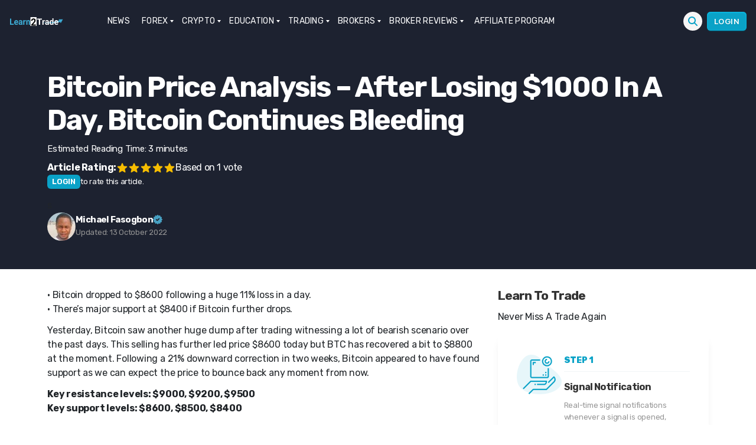

--- FILE ---
content_type: text/html; charset=UTF-8
request_url: https://learn2.trade/bitcoin-price-analysis-after-losing-1000-in-a-day-bitcoin-continues-bleeding
body_size: 33517
content:
<div class="fixed h-1 w-full top-0 left-0 flex z-10">
<div id="reading-progress-bar" class="h-1 bg-blue-400 inline-block"></div>
</div><!DOCTYPE html>
<html class="no-js" lang="en-US">
<head><meta name="google-site-verification" content="lsnOXVSwQj7CJrdW9CWwsoZko_mzcdaNSECrVV6iVzQ" />
<meta name="coinzilla" content="7ab4f18a6cb948d749589eb6f725b474" />
<meta charset="UTF-8"><script>if(navigator.userAgent.match(/MSIE|Internet Explorer/i)||navigator.userAgent.match(/Trident\/7\..*?rv:11/i)){var href=document.location.href;if(!href.match(/[?&]nowprocket/)){if(href.indexOf("?")==-1){if(href.indexOf("#")==-1){document.location.href=href+"?nowprocket=1"}else{document.location.href=href.replace("#","?nowprocket=1#")}}else{if(href.indexOf("#")==-1){document.location.href=href+"&nowprocket=1"}else{document.location.href=href.replace("#","&nowprocket=1#")}}}}</script><script>(()=>{class RocketLazyLoadScripts{constructor(){this.v="2.0.3",this.userEvents=["keydown","keyup","mousedown","mouseup","mousemove","mouseover","mouseenter","mouseout","mouseleave","touchmove","touchstart","touchend","touchcancel","wheel","click","dblclick","input","visibilitychange"],this.attributeEvents=["onblur","onclick","oncontextmenu","ondblclick","onfocus","onmousedown","onmouseenter","onmouseleave","onmousemove","onmouseout","onmouseover","onmouseup","onmousewheel","onscroll","onsubmit"]}async t(){this.i(),this.o(),/iP(ad|hone)/.test(navigator.userAgent)&&this.h(),this.u(),this.l(this),this.m(),this.k(this),this.p(this),this._(),await Promise.all([this.R(),this.L()]),this.lastBreath=Date.now(),this.S(this),this.P(),this.D(),this.O(),this.M(),await this.C(this.delayedScripts.normal),await this.C(this.delayedScripts.defer),await this.C(this.delayedScripts.async),this.F("domReady"),await this.T(),await this.j(),await this.I(),this.F("windowLoad"),await this.A(),window.dispatchEvent(new Event("rocket-allScriptsLoaded")),this.everythingLoaded=!0,this.lastTouchEnd&&await new Promise((t=>setTimeout(t,500-Date.now()+this.lastTouchEnd))),this.H(),this.F("all"),this.U(),this.W()}i(){this.CSPIssue=sessionStorage.getItem("rocketCSPIssue"),document.addEventListener("securitypolicyviolation",(t=>{this.CSPIssue||"script-src-elem"!==t.violatedDirective||"data"!==t.blockedURI||(this.CSPIssue=!0,sessionStorage.setItem("rocketCSPIssue",!0))}),{isRocket:!0})}o(){window.addEventListener("pageshow",(t=>{this.persisted=t.persisted,this.realWindowLoadedFired=!0}),{isRocket:!0}),window.addEventListener("pagehide",(()=>{this.onFirstUserAction=null}),{isRocket:!0})}h(){let t;function e(e){t=e}window.addEventListener("touchstart",e,{isRocket:!0}),window.addEventListener("touchend",(function i(o){Math.abs(o.changedTouches[0].pageX-t.changedTouches[0].pageX)<10&&Math.abs(o.changedTouches[0].pageY-t.changedTouches[0].pageY)<10&&o.timeStamp-t.timeStamp<200&&(o.target.dispatchEvent(new PointerEvent("click",{target:o.target,bubbles:!0,cancelable:!0,detail:1})),event.preventDefault(),window.removeEventListener("touchstart",e,{isRocket:!0}),window.removeEventListener("touchend",i,{isRocket:!0}))}),{isRocket:!0})}q(t){this.userActionTriggered||("mousemove"!==t.type||this.firstMousemoveIgnored?"keyup"===t.type||"mouseover"===t.type||"mouseout"===t.type||(this.userActionTriggered=!0,this.onFirstUserAction&&this.onFirstUserAction()):this.firstMousemoveIgnored=!0),"click"===t.type&&t.preventDefault(),this.savedUserEvents.length>0&&(t.stopPropagation(),t.stopImmediatePropagation()),"touchstart"===this.lastEvent&&"touchend"===t.type&&(this.lastTouchEnd=Date.now()),"click"===t.type&&(this.lastTouchEnd=0),this.lastEvent=t.type,this.savedUserEvents.push(t)}u(){this.savedUserEvents=[],this.userEventHandler=this.q.bind(this),this.userEvents.forEach((t=>window.addEventListener(t,this.userEventHandler,{passive:!1,isRocket:!0})))}U(){this.userEvents.forEach((t=>window.removeEventListener(t,this.userEventHandler,{passive:!1,isRocket:!0}))),this.savedUserEvents.forEach((t=>{t.target.dispatchEvent(new window[t.constructor.name](t.type,t))}))}m(){this.eventsMutationObserver=new MutationObserver((t=>{const e="return false";for(const i of t){if("attributes"===i.type){const t=i.target.getAttribute(i.attributeName);t&&t!==e&&(i.target.setAttribute("data-rocket-"+i.attributeName,t),i.target["rocket"+i.attributeName]=new Function("event",t),i.target.setAttribute(i.attributeName,e))}"childList"===i.type&&i.addedNodes.forEach((t=>{if(t.nodeType===Node.ELEMENT_NODE)for(const i of t.attributes)this.attributeEvents.includes(i.name)&&i.value&&""!==i.value&&(t.setAttribute("data-rocket-"+i.name,i.value),t["rocket"+i.name]=new Function("event",i.value),t.setAttribute(i.name,e))}))}})),this.eventsMutationObserver.observe(document,{subtree:!0,childList:!0,attributeFilter:this.attributeEvents})}H(){this.eventsMutationObserver.disconnect(),this.attributeEvents.forEach((t=>{document.querySelectorAll("[data-rocket-"+t+"]").forEach((e=>{e.setAttribute(t,e.getAttribute("data-rocket-"+t)),e.removeAttribute("data-rocket-"+t)}))}))}k(t){Object.defineProperty(HTMLElement.prototype,"onclick",{get(){return this.rocketonclick||null},set(e){this.rocketonclick=e,this.setAttribute(t.everythingLoaded?"onclick":"data-rocket-onclick","this.rocketonclick(event)")}})}S(t){function e(e,i){let o=e[i];e[i]=null,Object.defineProperty(e,i,{get:()=>o,set(s){t.everythingLoaded?o=s:e["rocket"+i]=o=s}})}e(document,"onreadystatechange"),e(window,"onload"),e(window,"onpageshow");try{Object.defineProperty(document,"readyState",{get:()=>t.rocketReadyState,set(e){t.rocketReadyState=e},configurable:!0}),document.readyState="loading"}catch(t){console.log("WPRocket DJE readyState conflict, bypassing")}}l(t){this.originalAddEventListener=EventTarget.prototype.addEventListener,this.originalRemoveEventListener=EventTarget.prototype.removeEventListener,this.savedEventListeners=[],EventTarget.prototype.addEventListener=function(e,i,o){o&&o.isRocket||!t.B(e,this)&&!t.userEvents.includes(e)||t.B(e,this)&&!t.userActionTriggered||e.startsWith("rocket-")||t.everythingLoaded?t.originalAddEventListener.call(this,e,i,o):t.savedEventListeners.push({target:this,remove:!1,type:e,func:i,options:o})},EventTarget.prototype.removeEventListener=function(e,i,o){o&&o.isRocket||!t.B(e,this)&&!t.userEvents.includes(e)||t.B(e,this)&&!t.userActionTriggered||e.startsWith("rocket-")||t.everythingLoaded?t.originalRemoveEventListener.call(this,e,i,o):t.savedEventListeners.push({target:this,remove:!0,type:e,func:i,options:o})}}F(t){"all"===t&&(EventTarget.prototype.addEventListener=this.originalAddEventListener,EventTarget.prototype.removeEventListener=this.originalRemoveEventListener),this.savedEventListeners=this.savedEventListeners.filter((e=>{let i=e.type,o=e.target||window;return"domReady"===t&&"DOMContentLoaded"!==i&&"readystatechange"!==i||("windowLoad"===t&&"load"!==i&&"readystatechange"!==i&&"pageshow"!==i||(this.B(i,o)&&(i="rocket-"+i),e.remove?o.removeEventListener(i,e.func,e.options):o.addEventListener(i,e.func,e.options),!1))}))}p(t){let e;function i(e){return t.everythingLoaded?e:e.split(" ").map((t=>"load"===t||t.startsWith("load.")?"rocket-jquery-load":t)).join(" ")}function o(o){function s(e){const s=o.fn[e];o.fn[e]=o.fn.init.prototype[e]=function(){return this[0]===window&&t.userActionTriggered&&("string"==typeof arguments[0]||arguments[0]instanceof String?arguments[0]=i(arguments[0]):"object"==typeof arguments[0]&&Object.keys(arguments[0]).forEach((t=>{const e=arguments[0][t];delete arguments[0][t],arguments[0][i(t)]=e}))),s.apply(this,arguments),this}}if(o&&o.fn&&!t.allJQueries.includes(o)){const e={DOMContentLoaded:[],"rocket-DOMContentLoaded":[]};for(const t in e)document.addEventListener(t,(()=>{e[t].forEach((t=>t()))}),{isRocket:!0});o.fn.ready=o.fn.init.prototype.ready=function(i){function s(){parseInt(o.fn.jquery)>2?setTimeout((()=>i.bind(document)(o))):i.bind(document)(o)}return t.realDomReadyFired?!t.userActionTriggered||t.fauxDomReadyFired?s():e["rocket-DOMContentLoaded"].push(s):e.DOMContentLoaded.push(s),o([])},s("on"),s("one"),s("off"),t.allJQueries.push(o)}e=o}t.allJQueries=[],o(window.jQuery),Object.defineProperty(window,"jQuery",{get:()=>e,set(t){o(t)}})}P(){const t=new Map;document.write=document.writeln=function(e){const i=document.currentScript,o=document.createRange(),s=i.parentElement;let n=t.get(i);void 0===n&&(n=i.nextSibling,t.set(i,n));const c=document.createDocumentFragment();o.setStart(c,0),c.appendChild(o.createContextualFragment(e)),s.insertBefore(c,n)}}async R(){return new Promise((t=>{this.userActionTriggered?t():this.onFirstUserAction=t}))}async L(){return new Promise((t=>{document.addEventListener("DOMContentLoaded",(()=>{this.realDomReadyFired=!0,t()}),{isRocket:!0})}))}async I(){return this.realWindowLoadedFired?Promise.resolve():new Promise((t=>{window.addEventListener("load",t,{isRocket:!0})}))}M(){this.pendingScripts=[];this.scriptsMutationObserver=new MutationObserver((t=>{for(const e of t)e.addedNodes.forEach((t=>{"SCRIPT"!==t.tagName||t.noModule||t.isWPRocket||this.pendingScripts.push({script:t,promise:new Promise((e=>{const i=()=>{const i=this.pendingScripts.findIndex((e=>e.script===t));i>=0&&this.pendingScripts.splice(i,1),e()};t.addEventListener("load",i,{isRocket:!0}),t.addEventListener("error",i,{isRocket:!0}),setTimeout(i,1e3)}))})}))})),this.scriptsMutationObserver.observe(document,{childList:!0,subtree:!0})}async j(){await this.J(),this.pendingScripts.length?(await this.pendingScripts[0].promise,await this.j()):this.scriptsMutationObserver.disconnect()}D(){this.delayedScripts={normal:[],async:[],defer:[]},document.querySelectorAll("script[type$=rocketlazyloadscript]").forEach((t=>{t.hasAttribute("data-rocket-src")?t.hasAttribute("async")&&!1!==t.async?this.delayedScripts.async.push(t):t.hasAttribute("defer")&&!1!==t.defer||"module"===t.getAttribute("data-rocket-type")?this.delayedScripts.defer.push(t):this.delayedScripts.normal.push(t):this.delayedScripts.normal.push(t)}))}async _(){await this.L();let t=[];document.querySelectorAll("script[type$=rocketlazyloadscript][data-rocket-src]").forEach((e=>{let i=e.getAttribute("data-rocket-src");if(i&&!i.startsWith("data:")){i.startsWith("//")&&(i=location.protocol+i);try{const o=new URL(i).origin;o!==location.origin&&t.push({src:o,crossOrigin:e.crossOrigin||"module"===e.getAttribute("data-rocket-type")})}catch(t){}}})),t=[...new Map(t.map((t=>[JSON.stringify(t),t]))).values()],this.N(t,"preconnect")}async $(t){if(await this.G(),!0!==t.noModule||!("noModule"in HTMLScriptElement.prototype))return new Promise((e=>{let i;function o(){(i||t).setAttribute("data-rocket-status","executed"),e()}try{if(navigator.userAgent.includes("Firefox/")||""===navigator.vendor||this.CSPIssue)i=document.createElement("script"),[...t.attributes].forEach((t=>{let e=t.nodeName;"type"!==e&&("data-rocket-type"===e&&(e="type"),"data-rocket-src"===e&&(e="src"),i.setAttribute(e,t.nodeValue))})),t.text&&(i.text=t.text),t.nonce&&(i.nonce=t.nonce),i.hasAttribute("src")?(i.addEventListener("load",o,{isRocket:!0}),i.addEventListener("error",(()=>{i.setAttribute("data-rocket-status","failed-network"),e()}),{isRocket:!0}),setTimeout((()=>{i.isConnected||e()}),1)):(i.text=t.text,o()),i.isWPRocket=!0,t.parentNode.replaceChild(i,t);else{const i=t.getAttribute("data-rocket-type"),s=t.getAttribute("data-rocket-src");i?(t.type=i,t.removeAttribute("data-rocket-type")):t.removeAttribute("type"),t.addEventListener("load",o,{isRocket:!0}),t.addEventListener("error",(i=>{this.CSPIssue&&i.target.src.startsWith("data:")?(console.log("WPRocket: CSP fallback activated"),t.removeAttribute("src"),this.$(t).then(e)):(t.setAttribute("data-rocket-status","failed-network"),e())}),{isRocket:!0}),s?(t.fetchPriority="high",t.removeAttribute("data-rocket-src"),t.src=s):t.src="data:text/javascript;base64,"+window.btoa(unescape(encodeURIComponent(t.text)))}}catch(i){t.setAttribute("data-rocket-status","failed-transform"),e()}}));t.setAttribute("data-rocket-status","skipped")}async C(t){const e=t.shift();return e?(e.isConnected&&await this.$(e),this.C(t)):Promise.resolve()}O(){this.N([...this.delayedScripts.normal,...this.delayedScripts.defer,...this.delayedScripts.async],"preload")}N(t,e){this.trash=this.trash||[];let i=!0;var o=document.createDocumentFragment();t.forEach((t=>{const s=t.getAttribute&&t.getAttribute("data-rocket-src")||t.src;if(s&&!s.startsWith("data:")){const n=document.createElement("link");n.href=s,n.rel=e,"preconnect"!==e&&(n.as="script",n.fetchPriority=i?"high":"low"),t.getAttribute&&"module"===t.getAttribute("data-rocket-type")&&(n.crossOrigin=!0),t.crossOrigin&&(n.crossOrigin=t.crossOrigin),t.integrity&&(n.integrity=t.integrity),t.nonce&&(n.nonce=t.nonce),o.appendChild(n),this.trash.push(n),i=!1}})),document.head.appendChild(o)}W(){this.trash.forEach((t=>t.remove()))}async T(){try{document.readyState="interactive"}catch(t){}this.fauxDomReadyFired=!0;try{await this.G(),document.dispatchEvent(new Event("rocket-readystatechange")),await this.G(),document.rocketonreadystatechange&&document.rocketonreadystatechange(),await this.G(),document.dispatchEvent(new Event("rocket-DOMContentLoaded")),await this.G(),window.dispatchEvent(new Event("rocket-DOMContentLoaded"))}catch(t){console.error(t)}}async A(){try{document.readyState="complete"}catch(t){}try{await this.G(),document.dispatchEvent(new Event("rocket-readystatechange")),await this.G(),document.rocketonreadystatechange&&document.rocketonreadystatechange(),await this.G(),window.dispatchEvent(new Event("rocket-load")),await this.G(),window.rocketonload&&window.rocketonload(),await this.G(),this.allJQueries.forEach((t=>t(window).trigger("rocket-jquery-load"))),await this.G();const t=new Event("rocket-pageshow");t.persisted=this.persisted,window.dispatchEvent(t),await this.G(),window.rocketonpageshow&&window.rocketonpageshow({persisted:this.persisted})}catch(t){console.error(t)}}async G(){Date.now()-this.lastBreath>45&&(await this.J(),this.lastBreath=Date.now())}async J(){return document.hidden?new Promise((t=>setTimeout(t))):new Promise((t=>requestAnimationFrame(t)))}B(t,e){return e===document&&"readystatechange"===t||(e===document&&"DOMContentLoaded"===t||(e===window&&"DOMContentLoaded"===t||(e===window&&"load"===t||e===window&&"pageshow"===t)))}static run(){(new RocketLazyLoadScripts).t()}}RocketLazyLoadScripts.run()})();</script>
<script type="rocketlazyloadscript" data-rocket-type="text/javascript">function theChampLoadEvent(e){var t=window.onload;if(typeof window.onload!="function"){window.onload=e}else{window.onload=function(){t();e()}}}</script>
<script type="rocketlazyloadscript" data-rocket-type="text/javascript">var theChampDefaultLang = 'en_US', theChampCloseIconPath = 'https://learn2.trade/wp-content/plugins/super-socializer/images/close.png';</script>
<script type="rocketlazyloadscript">var theChampSiteUrl = 'https://learn2.trade', theChampVerified = 0, theChampEmailPopup = 0, heateorSsMoreSharePopupSearchText = 'Search';</script>
<script type="rocketlazyloadscript">var theChampLoadingImgPath = 'https://learn2.trade/wp-content/plugins/super-socializer/images/ajax_loader.gif'; var theChampAjaxUrl = 'https://learn2.trade/wp-admin/admin-ajax.php'; var theChampRedirectionUrl = 'https://learn2.trade/bitcoin-price-analysis-after-losing-1000-in-a-day-bitcoin-continues-bleeding'; var theChampRegRedirectionUrl = 'https://learn2.trade/bitcoin-price-analysis-after-losing-1000-in-a-day-bitcoin-continues-bleeding'; </script>
<script type="rocketlazyloadscript"> var theChampFBKey = '', theChampSameTabLogin = '1', theChampVerified = 0; var theChampAjaxUrl = 'https://learn2.trade/wp-admin/admin-ajax.php'; var theChampPopupTitle = ''; var theChampEmailPopup = 0; var theChampEmailAjaxUrl = 'https://learn2.trade/wp-admin/admin-ajax.php'; var theChampEmailPopupTitle = ''; var theChampEmailPopupErrorMsg = ''; var theChampEmailPopupUniqueId = ''; var theChampEmailPopupVerifyMessage = ''; var theChampSteamAuthUrl = ""; var theChampCurrentPageUrl = 'https%3A%2F%2Flearn2.trade%2Fbitcoin-price-analysis-after-losing-1000-in-a-day-bitcoin-continues-bleeding';var heateorMSEnabled = 0, theChampTwitterAuthUrl = theChampSiteUrl + "?SuperSocializerAuth=Twitter&super_socializer_redirect_to=" + theChampCurrentPageUrl, theChampLineAuthUrl = theChampSiteUrl + "?SuperSocializerAuth=Line&super_socializer_redirect_to=" + theChampCurrentPageUrl, theChampLiveAuthUrl = theChampSiteUrl + "?SuperSocializerAuth=Live&super_socializer_redirect_to=" + theChampCurrentPageUrl, theChampFacebookAuthUrl = theChampSiteUrl + "?SuperSocializerAuth=Facebook&super_socializer_redirect_to=" + theChampCurrentPageUrl, theChampYahooAuthUrl = theChampSiteUrl + "?SuperSocializerAuth=Yahoo&super_socializer_redirect_to=" + theChampCurrentPageUrl, theChampGoogleAuthUrl = theChampSiteUrl + "?SuperSocializerAuth=Google&super_socializer_redirect_to=" + theChampCurrentPageUrl, theChampYoutubeAuthUrl = theChampSiteUrl + "?SuperSocializerAuth=Youtube&super_socializer_redirect_to=" + theChampCurrentPageUrl, theChampVkontakteAuthUrl = theChampSiteUrl + "?SuperSocializerAuth=Vkontakte&super_socializer_redirect_to=" + theChampCurrentPageUrl, theChampLinkedinAuthUrl = theChampSiteUrl + "?SuperSocializerAuth=Linkedin&super_socializer_redirect_to=" + theChampCurrentPageUrl, theChampInstagramAuthUrl = theChampSiteUrl + "?SuperSocializerAuth=Instagram&super_socializer_redirect_to=" + theChampCurrentPageUrl, theChampWordpressAuthUrl = theChampSiteUrl + "?SuperSocializerAuth=Wordpress&super_socializer_redirect_to=" + theChampCurrentPageUrl, theChampDribbbleAuthUrl = theChampSiteUrl + "?SuperSocializerAuth=Dribbble&super_socializer_redirect_to=" + theChampCurrentPageUrl, theChampGithubAuthUrl = theChampSiteUrl + "?SuperSocializerAuth=Github&super_socializer_redirect_to=" + theChampCurrentPageUrl, theChampSpotifyAuthUrl = theChampSiteUrl + "?SuperSocializerAuth=Spotify&super_socializer_redirect_to=" + theChampCurrentPageUrl, theChampKakaoAuthUrl = theChampSiteUrl + "?SuperSocializerAuth=Kakao&super_socializer_redirect_to=" + theChampCurrentPageUrl, theChampTwitchAuthUrl = theChampSiteUrl + "?SuperSocializerAuth=Twitch&super_socializer_redirect_to=" + theChampCurrentPageUrl, theChampRedditAuthUrl = theChampSiteUrl + "?SuperSocializerAuth=Reddit&super_socializer_redirect_to=" + theChampCurrentPageUrl, theChampDisqusAuthUrl = theChampSiteUrl + "?SuperSocializerAuth=Disqus&super_socializer_redirect_to=" + theChampCurrentPageUrl, theChampDropboxAuthUrl = theChampSiteUrl + "?SuperSocializerAuth=Dropbox&super_socializer_redirect_to=" + theChampCurrentPageUrl, theChampFoursquareAuthUrl = theChampSiteUrl + "?SuperSocializerAuth=Foursquare&super_socializer_redirect_to=" + theChampCurrentPageUrl, theChampAmazonAuthUrl = theChampSiteUrl + "?SuperSocializerAuth=Amazon&super_socializer_redirect_to=" + theChampCurrentPageUrl, theChampStackoverflowAuthUrl = theChampSiteUrl + "?SuperSocializerAuth=Stackoverflow&super_socializer_redirect_to=" + theChampCurrentPageUrl, theChampDiscordAuthUrl = theChampSiteUrl + "?SuperSocializerAuth=Discord&super_socializer_redirect_to=" + theChampCurrentPageUrl, theChampMailruAuthUrl = theChampSiteUrl + "?SuperSocializerAuth=Mailru&super_socializer_redirect_to=" + theChampCurrentPageUrl, theChampYandexAuthUrl = theChampSiteUrl + "?SuperSocializerAuth=Yandex&super_socializer_redirect_to=" + theChampCurrentPageUrl; theChampOdnoklassnikiAuthUrl = theChampSiteUrl + "?SuperSocializerAuth=Odnoklassniki&super_socializer_redirect_to=" + theChampCurrentPageUrl;</script>
<script type="rocketlazyloadscript"> var theChampFBKey = '', theChampFBLang = 'en_US', theChampFbLikeMycred = 0, theChampSsga = 0, theChampCommentNotification = 0, theChampHeateorFcmRecentComments = 0, theChampFbIosLogin = 0; </script>
<script type="rocketlazyloadscript" data-rocket-type="text/javascript">var theChampFBCommentUrl = 'https://learn2.trade/bitcoin-price-analysis-after-losing-1000-in-a-day-bitcoin-continues-bleeding'; var theChampFBCommentColor = ''; var theChampFBCommentNumPosts = ''; var theChampFBCommentWidth = '100%'; var theChampFBCommentOrderby = ''; var theChampCommentingTabs = "wordpress,facebook,disqus", theChampGpCommentsUrl = 'https://learn2.trade/bitcoin-price-analysis-after-losing-1000-in-a-day-bitcoin-continues-bleeding', theChampDisqusShortname = '', theChampScEnabledTabs = 'wordpress,fb', theChampScLabel = 'Leave a reply', theChampScTabLabels = {"wordpress":"Default Comments (0)","fb":"Facebook Comments","disqus":"Disqus Comments"}, theChampGpCommentsWidth = 0, theChampCommentingId = 'respond'</script>
<style>
.the_champ_button_instagram span.the_champ_svg,a.the_champ_instagram span.the_champ_svg{background:radial-gradient(circle at 30% 107%,#fdf497 0,#fdf497 5%,#fd5949 45%,#d6249f 60%,#285aeb 90%)}
.the_champ_horizontal_sharing .the_champ_svg,.heateor_ss_standard_follow_icons_container .the_champ_svg{
color: #fff;
border-width: 0px;
border-style: solid;
border-color: transparent;
}
.the_champ_horizontal_sharing .theChampTCBackground{
color:#666;
}
.the_champ_horizontal_sharing span.the_champ_svg:hover,.heateor_ss_standard_follow_icons_container span.the_champ_svg:hover{
border-color: transparent;
}
.the_champ_vertical_sharing span.the_champ_svg,.heateor_ss_floating_follow_icons_container span.the_champ_svg{
color: #fff;
border-width: 0px;
border-style: solid;
border-color: transparent;
}
.the_champ_vertical_sharing .theChampTCBackground{
color:#666;
}
.the_champ_vertical_sharing span.the_champ_svg:hover,.heateor_ss_floating_follow_icons_container span.the_champ_svg:hover{
border-color: transparent;
}
@media screen and (max-width:783px){.the_champ_vertical_sharing{display:none!important}}div.heateor_ss_mobile_footer{display:none;}@media screen and (max-width:783px){div.the_champ_bottom_sharing div.the_champ_sharing_ul .theChampTCBackground{width:100%!important;background-color:white}div.the_champ_bottom_sharing{width:100%!important;left:0!important;}div.the_champ_bottom_sharing a{width:14.285714285714% !important;margin:0!important;padding:0!important;}div.the_champ_bottom_sharing .the_champ_svg{width:100%!important;}div.the_champ_bottom_sharing div.theChampTotalShareCount{font-size:.7em!important;line-height:28px!important}div.the_champ_bottom_sharing div.theChampTotalShareText{font-size:.5em!important;line-height:0px!important}div.heateor_ss_mobile_footer{display:block;height:40px;}.the_champ_bottom_sharing{padding:0!important;display:block!important;width: auto!important;bottom:-2px!important;top: auto!important;}.the_champ_bottom_sharing .the_champ_square_count{line-height: inherit;}.the_champ_bottom_sharing .theChampSharingArrow{display:none;}.the_champ_bottom_sharing .theChampTCBackground{margin-right: 1.1em !important}}</style>
<meta name='robots' content='index, follow, max-image-preview:large, max-snippet:-1, max-video-preview:-1' />
<style>img:is([sizes="auto" i], [sizes^="auto," i]) { contain-intrinsic-size: 3000px 1500px }</style>
<script data-cfasync="false" data-pagespeed-no-defer>
var gtm4wp_datalayer_name = "dataLayer";
var dataLayer = dataLayer || [];
const gtm4wp_use_sku_instead = false;
const gtm4wp_currency = 'GBP';
const gtm4wp_product_per_impression = 10;
const gtm4wp_clear_ecommerce = false;
const gtm4wp_datalayer_max_timeout = 2000;
</script>
<link rel="alternate" href="https://learn2.trade" hreflang="x-default" />
<title>Bitcoin Price Analysis – After Losing $1000 In A Day, Bitcoin Continues Bleeding</title><link rel="preload" data-rocket-preload as="image" href="https://learn2.trade/wp-content/uploads/2020/02/BTCUSD-Daily-Chart-Februaury-27.png" fetchpriority="high">
<meta name="description" content="Bitcoin Price Analysis – After Losing $1000 In A Day, Bitcoin Continues Bleeding" />
<link rel="canonical" href="https://learn2.trade/bitcoin-price-analysis-after-losing-1000-in-a-day-bitcoin-continues-bleeding" />
<meta property="og:locale" content="en_US" />
<meta property="og:type" content="article" />
<meta property="og:title" content="Bitcoin Price Analysis – After Losing $1000 In A Day, Bitcoin Continues Bleeding" />
<meta property="og:description" content="Bitcoin Price Analysis – After Losing $1000 In A Day, Bitcoin Continues Bleeding" />
<meta property="og:url" content="https://learn2.trade/bitcoin-price-analysis-after-losing-1000-in-a-day-bitcoin-continues-bleeding" />
<meta property="og:site_name" content="Learn to Trade" />
<meta property="article:published_time" content="2020-02-27T08:55:18+00:00" />
<meta property="article:modified_time" content="2022-10-13T13:45:37+00:00" />
<meta property="og:image" content="https://learn2.trade/wp-content/uploads/2020/02/BTCUSD-Daily-Chart-Februaury-27.png" />
<meta property="og:image:width" content="740" />
<meta property="og:image:height" content="411" />
<meta property="og:image:type" content="image/png" />
<meta name="author" content="Michael Fasogbon" />
<meta name="twitter:card" content="summary_large_image" />
<meta name="twitter:label1" content="Written by" />
<meta name="twitter:data1" content="Michael Fasogbon" />
<meta name="twitter:label2" content="Est. reading time" />
<meta name="twitter:data2" content="2 minutes" />
<script type="application/ld+json" class="yoast-schema-graph">{"@context":"https://schema.org","@graph":[{"@type":"Article","@id":"https://learn2.trade/bitcoin-price-analysis-after-losing-1000-in-a-day-bitcoin-continues-bleeding#article","isPartOf":{"@id":"https://learn2.trade/bitcoin-price-analysis-after-losing-1000-in-a-day-bitcoin-continues-bleeding"},"author":{"name":"Michael Fasogbon","@id":"https://learn2.trade/#/schema/person/696d9e5355862c1f56a3a8f87a750dc1"},"headline":"Bitcoin Price Analysis – After Losing $1000 In A Day, Bitcoin Continues Bleeding","datePublished":"2020-02-27T08:55:18+00:00","dateModified":"2022-10-13T13:45:37+00:00","mainEntityOfPage":{"@id":"https://learn2.trade/bitcoin-price-analysis-after-losing-1000-in-a-day-bitcoin-continues-bleeding"},"wordCount":365,"commentCount":0,"publisher":{"@id":"https://learn2.trade/#organization"},"image":{"@id":"https://learn2.trade/bitcoin-price-analysis-after-losing-1000-in-a-day-bitcoin-continues-bleeding#primaryimage"},"thumbnailUrl":"https://learn2.trade/wp-content/uploads/2020/02/BTCUSD-Daily-Chart-Februaury-27.png","keywords":["Bearish","BTCUSD","Price Action","Technical Analysis"],"articleSection":["Bitcoin"],"inLanguage":"en-US","potentialAction":[{"@type":"CommentAction","name":"Comment","target":["https://learn2.trade/bitcoin-price-analysis-after-losing-1000-in-a-day-bitcoin-continues-bleeding#respond"]}],"copyrightYear":"2020","copyrightHolder":{"@id":"https://learn2.trade/#organization"}},{"@type":"WebPage","@id":"https://learn2.trade/bitcoin-price-analysis-after-losing-1000-in-a-day-bitcoin-continues-bleeding","url":"https://learn2.trade/bitcoin-price-analysis-after-losing-1000-in-a-day-bitcoin-continues-bleeding","name":"Bitcoin Price Analysis – After Losing $1000 In A Day, Bitcoin Continues Bleeding","isPartOf":{"@id":"https://learn2.trade/#website"},"primaryImageOfPage":{"@id":"https://learn2.trade/bitcoin-price-analysis-after-losing-1000-in-a-day-bitcoin-continues-bleeding#primaryimage"},"image":{"@id":"https://learn2.trade/bitcoin-price-analysis-after-losing-1000-in-a-day-bitcoin-continues-bleeding#primaryimage"},"thumbnailUrl":"https://learn2.trade/wp-content/uploads/2020/02/BTCUSD-Daily-Chart-Februaury-27.png","datePublished":"2020-02-27T08:55:18+00:00","dateModified":"2022-10-13T13:45:37+00:00","description":"Bitcoin Price Analysis – After Losing $1000 In A Day, Bitcoin Continues Bleeding","breadcrumb":{"@id":"https://learn2.trade/bitcoin-price-analysis-after-losing-1000-in-a-day-bitcoin-continues-bleeding#breadcrumb"},"inLanguage":"en-US","potentialAction":[{"@type":"ReadAction","target":["https://learn2.trade/bitcoin-price-analysis-after-losing-1000-in-a-day-bitcoin-continues-bleeding"]}]},{"@type":"ImageObject","inLanguage":"en-US","@id":"https://learn2.trade/bitcoin-price-analysis-after-losing-1000-in-a-day-bitcoin-continues-bleeding#primaryimage","url":"https://learn2.trade/wp-content/uploads/2020/02/BTCUSD-Daily-Chart-Februaury-27.png","contentUrl":"https://learn2.trade/wp-content/uploads/2020/02/BTCUSD-Daily-Chart-Februaury-27.png","width":740,"height":411},{"@type":"BreadcrumbList","@id":"https://learn2.trade/bitcoin-price-analysis-after-losing-1000-in-a-day-bitcoin-continues-bleeding#breadcrumb","itemListElement":[{"@type":"ListItem","position":1,"name":"Learn to Trade","item":"https://learn2.trade/"},{"@type":"ListItem","position":2,"name":"Bitcoin Price Analysis – After Losing $1000 In A Day, Bitcoin Continues Bleeding"}]},{"@type":"WebSite","@id":"https://learn2.trade/#website","url":"https://learn2.trade/","name":"Learn to Trade","description":"Learn how to trade Forex, Crypto &amp; Stocks","publisher":{"@id":"https://learn2.trade/#organization"},"potentialAction":[{"@type":"SearchAction","target":{"@type":"EntryPoint","urlTemplate":"https://learn2.trade/?s={search_term_string}"},"query-input":{"@type":"PropertyValueSpecification","valueRequired":true,"valueName":"search_term_string"}}],"inLanguage":"en-US"},{"@type":"Organization","@id":"https://learn2.trade/#organization","name":"Learn to Trade","url":"https://learn2.trade/","logo":{"@type":"ImageObject","inLanguage":"en-US","@id":"https://learn2.trade/#/schema/logo/image/","url":"https://learn2.trade/wp-content/uploads/2020/04/logo-new3.png","contentUrl":"https://learn2.trade/wp-content/uploads/2020/04/logo-new3.png","width":276,"height":44,"caption":"Learn to Trade"},"image":{"@id":"https://learn2.trade/#/schema/logo/image/"},"sameAs":["https://www.instagram.com/learn_2trade/","https://www.youtube.com/c/Learn2Trade"]},{"@type":"Person","@id":"https://learn2.trade/#/schema/person/696d9e5355862c1f56a3a8f87a750dc1","name":"Michael Fasogbon","image":{"@type":"ImageObject","inLanguage":"en-US","@id":"https://learn2.trade/#/schema/person/image/","url":"https://secure.gravatar.com/avatar/69de88fdd3a5e23ea7e3b28655917e78c5edb6821c7ca9b0a91fd569f2200ab6?s=96&d=mm&r=g","contentUrl":"https://secure.gravatar.com/avatar/69de88fdd3a5e23ea7e3b28655917e78c5edb6821c7ca9b0a91fd569f2200ab6?s=96&d=mm&r=g","caption":"Michael Fasogbon"},"description":"Michael Fasogbon is a professional Forex trader and cryptocurrency technical analyst with over five years of trading experience. Years back, he became passionate about blockchain technology and cryptocurrency through his sister and has since been following the market wave.","url":"https://learn2.trade/author/michael-fasogbon"}]}</script>
<link rel='stylesheet' id='structured-content-frontend-css' href='https://learn2.trade/wp-content/plugins/structured-content/dist/blocks.style.build.css?ver=1.7.0' media='all' />
<link rel='stylesheet' id='wc-blocks-integration-css' href='https://learn2.trade/wp-content/plugins/woocommerce-subscriptions/vendor/woocommerce/subscriptions-core/build/index.css?ver=7.1.1' media='all' />
<style id='classic-theme-styles-inline-css'>
/*! This file is auto-generated */
.wp-block-button__link{color:#fff;background-color:#32373c;border-radius:9999px;box-shadow:none;text-decoration:none;padding:calc(.667em + 2px) calc(1.333em + 2px);font-size:1.125em}.wp-block-file__button{background:#32373c;color:#fff;text-decoration:none}
</style>
<style id='global-styles-inline-css'>
:root{--wp--preset--aspect-ratio--square: 1;--wp--preset--aspect-ratio--4-3: 4/3;--wp--preset--aspect-ratio--3-4: 3/4;--wp--preset--aspect-ratio--3-2: 3/2;--wp--preset--aspect-ratio--2-3: 2/3;--wp--preset--aspect-ratio--16-9: 16/9;--wp--preset--aspect-ratio--9-16: 9/16;--wp--preset--color--black: #000000;--wp--preset--color--cyan-bluish-gray: #abb8c3;--wp--preset--color--white: #ffffff;--wp--preset--color--pale-pink: #f78da7;--wp--preset--color--vivid-red: #cf2e2e;--wp--preset--color--luminous-vivid-orange: #ff6900;--wp--preset--color--luminous-vivid-amber: #fcb900;--wp--preset--color--light-green-cyan: #7bdcb5;--wp--preset--color--vivid-green-cyan: #00d084;--wp--preset--color--pale-cyan-blue: #8ed1fc;--wp--preset--color--vivid-cyan-blue: #0693e3;--wp--preset--color--vivid-purple: #9b51e0;--wp--preset--color--accent: #cd2653;--wp--preset--color--primary: #000000;--wp--preset--color--secondary: #6d6d6d;--wp--preset--color--subtle-background: #dcd7ca;--wp--preset--color--background: #fff;--wp--preset--gradient--vivid-cyan-blue-to-vivid-purple: linear-gradient(135deg,rgba(6,147,227,1) 0%,rgb(155,81,224) 100%);--wp--preset--gradient--light-green-cyan-to-vivid-green-cyan: linear-gradient(135deg,rgb(122,220,180) 0%,rgb(0,208,130) 100%);--wp--preset--gradient--luminous-vivid-amber-to-luminous-vivid-orange: linear-gradient(135deg,rgba(252,185,0,1) 0%,rgba(255,105,0,1) 100%);--wp--preset--gradient--luminous-vivid-orange-to-vivid-red: linear-gradient(135deg,rgba(255,105,0,1) 0%,rgb(207,46,46) 100%);--wp--preset--gradient--very-light-gray-to-cyan-bluish-gray: linear-gradient(135deg,rgb(238,238,238) 0%,rgb(169,184,195) 100%);--wp--preset--gradient--cool-to-warm-spectrum: linear-gradient(135deg,rgb(74,234,220) 0%,rgb(151,120,209) 20%,rgb(207,42,186) 40%,rgb(238,44,130) 60%,rgb(251,105,98) 80%,rgb(254,248,76) 100%);--wp--preset--gradient--blush-light-purple: linear-gradient(135deg,rgb(255,206,236) 0%,rgb(152,150,240) 100%);--wp--preset--gradient--blush-bordeaux: linear-gradient(135deg,rgb(254,205,165) 0%,rgb(254,45,45) 50%,rgb(107,0,62) 100%);--wp--preset--gradient--luminous-dusk: linear-gradient(135deg,rgb(255,203,112) 0%,rgb(199,81,192) 50%,rgb(65,88,208) 100%);--wp--preset--gradient--pale-ocean: linear-gradient(135deg,rgb(255,245,203) 0%,rgb(182,227,212) 50%,rgb(51,167,181) 100%);--wp--preset--gradient--electric-grass: linear-gradient(135deg,rgb(202,248,128) 0%,rgb(113,206,126) 100%);--wp--preset--gradient--midnight: linear-gradient(135deg,rgb(2,3,129) 0%,rgb(40,116,252) 100%);--wp--preset--font-size--small: 18px;--wp--preset--font-size--medium: 20px;--wp--preset--font-size--large: 26.25px;--wp--preset--font-size--x-large: 42px;--wp--preset--font-size--normal: 21px;--wp--preset--font-size--larger: 32px;--wp--preset--spacing--20: 0.44rem;--wp--preset--spacing--30: 0.67rem;--wp--preset--spacing--40: 1rem;--wp--preset--spacing--50: 1.5rem;--wp--preset--spacing--60: 2.25rem;--wp--preset--spacing--70: 3.38rem;--wp--preset--spacing--80: 5.06rem;--wp--preset--shadow--natural: 6px 6px 9px rgba(0, 0, 0, 0.2);--wp--preset--shadow--deep: 12px 12px 50px rgba(0, 0, 0, 0.4);--wp--preset--shadow--sharp: 6px 6px 0px rgba(0, 0, 0, 0.2);--wp--preset--shadow--outlined: 6px 6px 0px -3px rgba(255, 255, 255, 1), 6px 6px rgba(0, 0, 0, 1);--wp--preset--shadow--crisp: 6px 6px 0px rgba(0, 0, 0, 1);}:where(.is-layout-flex){gap: 0.5em;}:where(.is-layout-grid){gap: 0.5em;}body .is-layout-flex{display: flex;}.is-layout-flex{flex-wrap: wrap;align-items: center;}.is-layout-flex > :is(*, div){margin: 0;}body .is-layout-grid{display: grid;}.is-layout-grid > :is(*, div){margin: 0;}:where(.wp-block-columns.is-layout-flex){gap: 2em;}:where(.wp-block-columns.is-layout-grid){gap: 2em;}:where(.wp-block-post-template.is-layout-flex){gap: 1.25em;}:where(.wp-block-post-template.is-layout-grid){gap: 1.25em;}.has-black-color{color: var(--wp--preset--color--black) !important;}.has-cyan-bluish-gray-color{color: var(--wp--preset--color--cyan-bluish-gray) !important;}.has-white-color{color: var(--wp--preset--color--white) !important;}.has-pale-pink-color{color: var(--wp--preset--color--pale-pink) !important;}.has-vivid-red-color{color: var(--wp--preset--color--vivid-red) !important;}.has-luminous-vivid-orange-color{color: var(--wp--preset--color--luminous-vivid-orange) !important;}.has-luminous-vivid-amber-color{color: var(--wp--preset--color--luminous-vivid-amber) !important;}.has-light-green-cyan-color{color: var(--wp--preset--color--light-green-cyan) !important;}.has-vivid-green-cyan-color{color: var(--wp--preset--color--vivid-green-cyan) !important;}.has-pale-cyan-blue-color{color: var(--wp--preset--color--pale-cyan-blue) !important;}.has-vivid-cyan-blue-color{color: var(--wp--preset--color--vivid-cyan-blue) !important;}.has-vivid-purple-color{color: var(--wp--preset--color--vivid-purple) !important;}.has-black-background-color{background-color: var(--wp--preset--color--black) !important;}.has-cyan-bluish-gray-background-color{background-color: var(--wp--preset--color--cyan-bluish-gray) !important;}.has-white-background-color{background-color: var(--wp--preset--color--white) !important;}.has-pale-pink-background-color{background-color: var(--wp--preset--color--pale-pink) !important;}.has-vivid-red-background-color{background-color: var(--wp--preset--color--vivid-red) !important;}.has-luminous-vivid-orange-background-color{background-color: var(--wp--preset--color--luminous-vivid-orange) !important;}.has-luminous-vivid-amber-background-color{background-color: var(--wp--preset--color--luminous-vivid-amber) !important;}.has-light-green-cyan-background-color{background-color: var(--wp--preset--color--light-green-cyan) !important;}.has-vivid-green-cyan-background-color{background-color: var(--wp--preset--color--vivid-green-cyan) !important;}.has-pale-cyan-blue-background-color{background-color: var(--wp--preset--color--pale-cyan-blue) !important;}.has-vivid-cyan-blue-background-color{background-color: var(--wp--preset--color--vivid-cyan-blue) !important;}.has-vivid-purple-background-color{background-color: var(--wp--preset--color--vivid-purple) !important;}.has-black-border-color{border-color: var(--wp--preset--color--black) !important;}.has-cyan-bluish-gray-border-color{border-color: var(--wp--preset--color--cyan-bluish-gray) !important;}.has-white-border-color{border-color: var(--wp--preset--color--white) !important;}.has-pale-pink-border-color{border-color: var(--wp--preset--color--pale-pink) !important;}.has-vivid-red-border-color{border-color: var(--wp--preset--color--vivid-red) !important;}.has-luminous-vivid-orange-border-color{border-color: var(--wp--preset--color--luminous-vivid-orange) !important;}.has-luminous-vivid-amber-border-color{border-color: var(--wp--preset--color--luminous-vivid-amber) !important;}.has-light-green-cyan-border-color{border-color: var(--wp--preset--color--light-green-cyan) !important;}.has-vivid-green-cyan-border-color{border-color: var(--wp--preset--color--vivid-green-cyan) !important;}.has-pale-cyan-blue-border-color{border-color: var(--wp--preset--color--pale-cyan-blue) !important;}.has-vivid-cyan-blue-border-color{border-color: var(--wp--preset--color--vivid-cyan-blue) !important;}.has-vivid-purple-border-color{border-color: var(--wp--preset--color--vivid-purple) !important;}.has-vivid-cyan-blue-to-vivid-purple-gradient-background{background: var(--wp--preset--gradient--vivid-cyan-blue-to-vivid-purple) !important;}.has-light-green-cyan-to-vivid-green-cyan-gradient-background{background: var(--wp--preset--gradient--light-green-cyan-to-vivid-green-cyan) !important;}.has-luminous-vivid-amber-to-luminous-vivid-orange-gradient-background{background: var(--wp--preset--gradient--luminous-vivid-amber-to-luminous-vivid-orange) !important;}.has-luminous-vivid-orange-to-vivid-red-gradient-background{background: var(--wp--preset--gradient--luminous-vivid-orange-to-vivid-red) !important;}.has-very-light-gray-to-cyan-bluish-gray-gradient-background{background: var(--wp--preset--gradient--very-light-gray-to-cyan-bluish-gray) !important;}.has-cool-to-warm-spectrum-gradient-background{background: var(--wp--preset--gradient--cool-to-warm-spectrum) !important;}.has-blush-light-purple-gradient-background{background: var(--wp--preset--gradient--blush-light-purple) !important;}.has-blush-bordeaux-gradient-background{background: var(--wp--preset--gradient--blush-bordeaux) !important;}.has-luminous-dusk-gradient-background{background: var(--wp--preset--gradient--luminous-dusk) !important;}.has-pale-ocean-gradient-background{background: var(--wp--preset--gradient--pale-ocean) !important;}.has-electric-grass-gradient-background{background: var(--wp--preset--gradient--electric-grass) !important;}.has-midnight-gradient-background{background: var(--wp--preset--gradient--midnight) !important;}.has-small-font-size{font-size: var(--wp--preset--font-size--small) !important;}.has-medium-font-size{font-size: var(--wp--preset--font-size--medium) !important;}.has-large-font-size{font-size: var(--wp--preset--font-size--large) !important;}.has-x-large-font-size{font-size: var(--wp--preset--font-size--x-large) !important;}
:where(.wp-block-post-template.is-layout-flex){gap: 1.25em;}:where(.wp-block-post-template.is-layout-grid){gap: 1.25em;}
:where(.wp-block-columns.is-layout-flex){gap: 2em;}:where(.wp-block-columns.is-layout-grid){gap: 2em;}
:root :where(.wp-block-pullquote){font-size: 1.5em;line-height: 1.6;}
</style>
<link rel='stylesheet' id='cookie-notice-front-css' href='https://learn2.trade/wp-content/plugins/cookie-notice/css/front.min.css?ver=2.5.9' media='all' />
<link rel='stylesheet' id='nbcpf-intlTelInput-style-css' href='https://learn2.trade/wp-content/plugins/country-phone-field-contact-form-7/assets/css/intlTelInput.min.css?ver=6.8.3' media='all' />
<link rel='stylesheet' id='nbcpf-countryFlag-style-css' href='https://learn2.trade/wp-content/plugins/country-phone-field-contact-form-7/assets/css/countrySelect.min.css?ver=6.8.3' media='all' />
<link rel='stylesheet' id='omsc-shortcodes-css' href='https://learn2.trade/wp-content/plugins/olevmedia-shortcodes/assets/css/shortcodes.css?ver=6.8.3' media='all' />
<link rel='stylesheet' id='omsc-shortcodes-tablet-css' href='https://learn2.trade/wp-content/plugins/olevmedia-shortcodes/assets/css/shortcodes-tablet.css?ver=6.8.3' media='screen and (min-width: 768px) and (max-width: 959px)' />
<link rel='stylesheet' id='omsc-shortcodes-mobile-css' href='https://learn2.trade/wp-content/plugins/olevmedia-shortcodes/assets/css/shortcodes-mobile.css?ver=6.8.3' media='screen and (max-width: 767px)' />
<link rel='stylesheet' id='calendar_plugin_css-name-css' href='https://learn2.trade/wp-content/plugins/position-size-calculator/main.css?ver=6.8.3' media='all' />
<style id='woocommerce-inline-inline-css'>
.woocommerce form .form-row .required { visibility: visible; }
</style>
<link rel='stylesheet' id='brands-styles-css' href='https://learn2.trade/wp-content/plugins/woocommerce/assets/css/brands.css?ver=10.3.5' media='all' />
<link rel='stylesheet' id='twentytwenty-print-style-css' href='https://learn2.trade/wp-content/themes/twentytwenty/print.css?ver=6.8.3' media='print' />
<link rel='stylesheet' id='the_champ_frontend_css-css' href='https://learn2.trade/wp-content/plugins/super-socializer/css/front.css?ver=7.14.5' media='all' />
<link rel='stylesheet' id='theme-override-css' href='https://learn2.trade/wp-content/plugins/broker-managment/css/broker.css?ver=0.1.0' media='all' />
<link rel='stylesheet' id='parent-style-css' href='https://learn2.trade/wp-content/themes/twentytwenty/style.css?ver=1.0.43' media='all' />
<link rel='stylesheet' id='twentytwenty-style-css' href='https://learn2.trade/wp-content/themes/twentytwenty-child/style.css?ver=6.8.3' media='all' />
<style id='twentytwenty-style-inline-css'>
.color-accent,.color-accent-hover:hover,.color-accent-hover:focus,:root .has-accent-color,.has-drop-cap:not(:focus):first-letter,.wp-block-button.is-style-outline,a { color: #cd2653; }blockquote,.border-color-accent,.border-color-accent-hover:hover,.border-color-accent-hover:focus { border-color: #cd2653; }button,.button,.faux-button,.wp-block-button__link,.wp-block-file .wp-block-file__button,input[type="button"],input[type="reset"],input[type="submit"],.bg-accent,.bg-accent-hover:hover,.bg-accent-hover:focus,:root .has-accent-background-color,.comment-reply-link { background-color: #cd2653; }.fill-children-accent,.fill-children-accent * { fill: #cd2653; }body,.entry-title a,:root .has-primary-color { color: #000000; }:root .has-primary-background-color { background-color: #000000; }cite,figcaption,.wp-caption-text,.post-meta,.entry-content .wp-block-archives li,.entry-content .wp-block-categories li,.entry-content .wp-block-latest-posts li,.wp-block-latest-comments__comment-date,.wp-block-latest-posts__post-date,.wp-block-embed figcaption,.wp-block-image figcaption,.wp-block-pullquote cite,.comment-metadata,.comment-respond .comment-notes,.comment-respond .logged-in-as,.pagination .dots,.entry-content hr:not(.has-background),hr.styled-separator,:root .has-secondary-color { color: #6d6d6d; }:root .has-secondary-background-color { background-color: #6d6d6d; }pre,fieldset,input,textarea,table,table *,hr { border-color: #dcd7ca; }caption,code,code,kbd,samp,.wp-block-table.is-style-stripes tbody tr:nth-child(odd),:root .has-subtle-background-background-color { background-color: #dcd7ca; }.wp-block-table.is-style-stripes { border-bottom-color: #dcd7ca; }.wp-block-latest-posts.is-grid li { border-top-color: #dcd7ca; }:root .has-subtle-background-color { color: #dcd7ca; }body:not(.overlay-header) .primary-menu > li > a,body:not(.overlay-header) .primary-menu > li > .icon,.modal-menu a,.footer-menu a, .footer-widgets a,#site-footer .wp-block-button.is-style-outline,.wp-block-pullquote:before,.singular:not(.overlay-header) .entry-header a,.archive-header a,.header-footer-group .color-accent,.header-footer-group .color-accent-hover:hover { color: #cd2653; }.social-icons a,#site-footer button:not(.toggle),#site-footer .button,#site-footer .faux-button,#site-footer .wp-block-button__link,#site-footer .wp-block-file__button,#site-footer input[type="button"],#site-footer input[type="reset"],#site-footer input[type="submit"] { background-color: #cd2653; }.header-footer-group,body:not(.overlay-header) #site-header .toggle,.menu-modal .toggle { color: #000000; }body:not(.overlay-header) .primary-menu ul { background-color: #000000; }body:not(.overlay-header) .primary-menu > li > ul:after { border-bottom-color: #000000; }body:not(.overlay-header) .primary-menu ul ul:after { border-left-color: #000000; }.site-description,body:not(.overlay-header) .toggle-inner .toggle-text,.widget .post-date,.widget .rss-date,.widget_archive li,.widget_categories li,.widget cite,.widget_pages li,.widget_meta li,.widget_nav_menu li,.powered-by-wordpress,.to-the-top,.singular .entry-header .post-meta,.singular:not(.overlay-header) .entry-header .post-meta a { color: #6d6d6d; }.header-footer-group pre,.header-footer-group fieldset,.header-footer-group input,.header-footer-group textarea,.header-footer-group table,.header-footer-group table *,.footer-nav-widgets-wrapper,#site-footer,.menu-modal nav *,.footer-widgets-outer-wrapper,.footer-top { border-color: #dcd7ca; }.header-footer-group table caption,body:not(.overlay-header) .header-inner .toggle-wrapper::before { background-color: #dcd7ca; }
</style>
<link rel='stylesheet' id='bootstrap-css' href='https://learn2.trade/wp-content/themes/twentytwenty-child/bootstrap/css/bootstrap.min.css?ver=1.0.43' media='all' />
<link rel='stylesheet' id='bootstrap-grid-css' href='https://learn2.trade/wp-content/themes/twentytwenty-child/bootstrap/css/bootstrap-grid.min.css?ver=1.0.43' media='all' />
<link rel='stylesheet' id='bootstrap-reboot-css' href='https://learn2.trade/wp-content/themes/twentytwenty-child/bootstrap/css/bootstrap-reboot.min.css?ver=1.0.43' media='all' />
<link rel='stylesheet' id='l2t-tailwind-css' href='https://learn2.trade/wp-content/themes/twentytwenty-child/dist/output.css?ver=1.0.43' media='all' />
<script type="rocketlazyloadscript" id="cookie-notice-front-js-before">
var cnArgs = {"ajaxUrl":"https:\/\/learn2.trade\/wp-admin\/admin-ajax.php","nonce":"d5f87e32eb","hideEffect":"fade","position":"bottom","onScroll":false,"onScrollOffset":100,"onClick":false,"cookieName":"cookie_notice_accepted","cookieTime":2592000,"cookieTimeRejected":2592000,"globalCookie":false,"redirection":false,"cache":true,"revokeCookies":false,"revokeCookiesOpt":"automatic"};
</script>
<script type="rocketlazyloadscript" data-rocket-src="https://learn2.trade/wp-content/plugins/cookie-notice/js/front.min.js?ver=2.5.9" id="cookie-notice-front-js" data-rocket-defer defer></script>
<script type="rocketlazyloadscript" data-rocket-src="https://learn2.trade/wp-includes/js/jquery/jquery.min.js?ver=3.7.1" id="jquery-core-js" data-rocket-defer defer></script>
<script type="rocketlazyloadscript" data-rocket-src="https://learn2.trade/wp-includes/js/jquery/jquery-migrate.min.js?ver=3.4.1" id="jquery-migrate-js" data-rocket-defer defer></script>
<script type="rocketlazyloadscript" data-minify="1" data-rocket-src="https://learn2.trade/wp-content/cache/min/1/tapfiliate.js?ver=1766762650" id="tapfiliate-js-js" data-rocket-defer defer></script>
<script type="rocketlazyloadscript" id="tapfiliate-js-js-after">
(function(t,a,p){t.TapfiliateObject=a;t[a]=t[a]||function(){ (t[a].q=t[a].q||[]).push(arguments)}})(window,'tap');
tap('create', '17644-628462', {integration: 'woocommerce'});
tap('detect');
</script>
<script type="rocketlazyloadscript" data-minify="1" data-rocket-src="https://learn2.trade/wp-content/cache/min/1/wp-content/themes/twentytwenty/assets/js/index.js?ver=1766762650" id="twentytwenty-js-js" async></script>
<script type="rocketlazyloadscript" data-minify="1" data-rocket-src="https://learn2.trade/wp-content/cache/min/1/wp-content/themes/twentytwenty-child/bootstrap/js/bootstrap.js?ver=1766762731" id="bootstrap-js-js" data-rocket-defer defer></script>
<script type="rocketlazyloadscript" data-minify="1" data-rocket-src="https://learn2.trade/wp-content/cache/min/1/wp-content/themes/twentytwenty-child/bootstrap/js/bootstrap.bundle.js?ver=1766762731" id="bootstrap-bundle-js" data-rocket-defer defer></script>
<script type="rocketlazyloadscript" data-rocket-type="text/javascript">
var stm_wpcfto_ajaxurl = 'https://learn2.trade/wp-admin/admin-ajax.php';
</script>
<style>
.vue_is_disabled {
display: none;
}
</style>
<script type="rocketlazyloadscript">
var stm_wpcfto_nonces = {"wpcfto_save_settings":"df2cd564aa","get_image_url":"3c4f7ad710","wpcfto_upload_file":"82faff0623","wpcfto_search_posts":"9bb6cf37d5","wpcfto_regenerate_fonts":"70b0a2ef6f","wpcfto_create_term":"ef143aacfa"};
</script>
<script data-cfasync="false" data-pagespeed-no-defer>
var dataLayer_content = {"pagePostType":"post","pagePostType2":"single-post","pageCategory":["bitcoin"],"pageAttributes":["bearish","btcusd","price-action","technical-analysis"],"pagePostAuthor":"Michael Fasogbon"};
dataLayer.push( dataLayer_content );
</script>
<script type="rocketlazyloadscript" data-cfasync="false" data-pagespeed-no-defer>
(function(w,d,s,l,i){w[l]=w[l]||[];w[l].push({'gtm.start':
new Date().getTime(),event:'gtm.js'});var f=d.getElementsByTagName(s)[0],
j=d.createElement(s),dl=l!='dataLayer'?'&l='+l:'';j.async=true;j.src=
'//www.googletagmanager.com/gtm.js?id='+i+dl;f.parentNode.insertBefore(j,f);
})(window,document,'script','dataLayer','GTM-WHR6MGM');
</script>
<script>document.documentElement.className = document.documentElement.className.replace( 'no-js', 'js' );</script>
<noscript><style>.woocommerce-product-gallery{ opacity: 1 !important; }</style></noscript>
<style>.recentcomments a{display:inline !important;padding:0 !important;margin:0 !important;}</style><meta name="onesignal" content="wordpress-plugin"/>
<script type="rocketlazyloadscript">
window.OneSignalDeferred = window.OneSignalDeferred || [];
OneSignalDeferred.push(function(OneSignal) {
var oneSignal_options = {};
window._oneSignalInitOptions = oneSignal_options;
oneSignal_options['serviceWorkerParam'] = { scope: '/' };
oneSignal_options['serviceWorkerPath'] = 'OneSignalSDKWorker.js.php';
OneSignal.Notifications.setDefaultUrl("https://learn2.trade");
oneSignal_options['wordpress'] = true;
oneSignal_options['appId'] = 'cd012bc8-e17c-42b9-a3e3-a0ee3fd07fef';
oneSignal_options['allowLocalhostAsSecureOrigin'] = true;
oneSignal_options['welcomeNotification'] = { };
oneSignal_options['welcomeNotification']['title'] = "";
oneSignal_options['welcomeNotification']['message'] = "";
oneSignal_options['path'] = "https://learn2.trade/wp-content/plugins/onesignal-free-web-push-notifications/sdk_files/";
oneSignal_options['promptOptions'] = { };
OneSignal.init(window._oneSignalInitOptions);
});
function documentInitOneSignal() {
var oneSignal_elements = document.getElementsByClassName("OneSignal-prompt");
var oneSignalLinkClickHandler = function(event) { OneSignal.Notifications.requestPermission(); event.preventDefault(); };for(var i = 0; i < oneSignal_elements.length; i++)
oneSignal_elements[i].addEventListener('click', oneSignalLinkClickHandler, false);
}
if (document.readyState === 'complete') {
documentInitOneSignal();
}
else {
window.addEventListener("load", function(event){
documentInitOneSignal();
});
}
</script>
<meta name="generator" content="Powered by WPBakery Page Builder - drag and drop page builder for WordPress."/>
<style id="custom-background-css">
body.custom-background { background-color: #fff; }
</style>
<link rel="icon" href="https://learn2.trade/wp-content/uploads/2022/06/cropped-telegram-top-img-1-32x32.png" sizes="32x32" />
<link rel="icon" href="https://learn2.trade/wp-content/uploads/2022/06/cropped-telegram-top-img-1-192x192.png" sizes="192x192" />
<link rel="apple-touch-icon" href="https://learn2.trade/wp-content/uploads/2022/06/cropped-telegram-top-img-1-180x180.png" />
<meta name="msapplication-TileImage" content="https://learn2.trade/wp-content/uploads/2022/06/cropped-telegram-top-img-1-270x270.png" />
<style id="wp-custom-css">
.hero-section .content {
z-index: 10 !important;
}
body.page-template-black-friday-2021 section.fs-bnr-sec {
overflow-y: hidden;
}
@media (max-width: 767px) {
.reviews-outer strong {
color: #000;
}
}
@media only screen and (max-width: 479px) {
.fs-premium-plan-box {
width:100% !important;
}
}
.skip-link.screen-reader-text {
position: absolute;
height: 0;
width: 0;
visibility: hidden;
font-size: 0;
pointer-events: none;
}
.page-template-forex-signal-new .professional-traders-con.telegram-con {
display: none !important;
}
.page-template-forex-accounts .fs-premium-plan-box:not(.fs-most-popular-plan) .fs-most-popular-tag {
display: none
}
.col-span-10 {
grid-column: span 10 / span 10;
}
@media only screen and (min-width: 768px) {
.md\:col-span-2 {
grid-column: span 2 / span 2;
}
}
[aria-modal="true"] .text-center.sm\:items-center {
align-items: center;
}
</style>
<noscript><style> .wpb_animate_when_almost_visible { opacity: 1; }</style></noscript><noscript><style id="rocket-lazyload-nojs-css">.rll-youtube-player, [data-lazy-src]{display:none !important;}</style></noscript>
<meta name="viewport" content="width=device-width, initial-scale=1.0">
<meta name="google-site-verification" content="ci-dgPG9rf2CqpL3p0GJIpVYeh6l92YkoPFC3k6JtwQ" />
<link rel="profile" href="https://gmpg.org/xfn/11">
<meta name="generator" content="WP Rocket 3.19.1.2" data-wpr-features="wpr_delay_js wpr_defer_js wpr_minify_js wpr_lazyload_images wpr_lazyload_iframes wpr_oci wpr_image_dimensions wpr_preload_links wpr_desktop" /></head>
<body class="wp-singular post-template-default single single-post postid-10655 single-format-standard custom-background wp-custom-logo wp-embed-responsive wp-theme-twentytwenty wp-child-theme-twentytwenty-child legacy-templates theme-twentytwenty cookies-not-set woocommerce-no-js singular enable-search-modal has-post-thumbnail has-single-pagination showing-comments show-avatars footer-top-visible wpb-js-composer js-comp-ver-6.7.0 vc_responsive">
<div class="relative z-20 hidden rc-dialog" aria-labelledby="modal-title" role="dialog" aria-modal="true">
<div class="fixed inset-0 bg-gray-500 bg-opacity-75 transition-opacity" aria-hidden="true"></div>
<div class="fixed inset-0 z-10 w-screen overflow-y-auto">
<div class="flex min-h-full items-end justify-center p-4 text-center sm:items-center sm:p-0">
<div class="relative transform overflow-hidden rounded-lg bg-white px-4 pb-4 pt-5 text-left shadow-xl transition-all sm:my-8 sm:w-full sm:max-w-sm sm:p-6">
<div>
<div class="mt-3 text-center sm:mt-5">
<button type="button" class="absolute top-3 right-3 rounded-md bg-white text-gray-400 hover:text-blue-500 focus:outline-none focus:ring-2 focus:ring-indigo-500 focus:ring-offset-2 rc-dialog-close">
<span class="sr-only">Close</span>
<svg class="h-6 w-6" fill="none" viewBox="0 0 24 24" stroke-width="1.5" stroke="currentColor" aria-hidden="true" data-slot="icon">
<path stroke-linecap="round" stroke-linejoin="round" d="M6 18 18 6M6 6l12 12"></path>
</svg>
</button>
<h3 class="text-base font-semibold text-gray-900" id="modal-title">Dont miss coupon code: <span class="text-blue-400">friday50</span></h3>
<div class="mt-2 text-sm grid gap-2">
<div>
Discount: <span class="text-blue-400">50%
</span>
</div>
<div>
Valid until: <span class="text-blue-400">2025-12-01</span>
</div>
<div>
Applicable products:<span class="text-blue-400"> Discount applicable to all products.</span></div>
</div>
</div>
</div>
<div class="mt-5 sm:mt-6 flex items-center justify-center">
<button type="button" class="bg-blue-400 hover:bg-blue-500 flex gap-2 text-center transition shadow-button rounded-md font-semibold uppercase text-sm text-white py-3 px-6 rc-copy-to-clipboard items-center" data-to-copy="friday50">
<span class="rc-copy-to-clipboard-text">Copy code to clipboard</span>
<svg class="w-4 h-4" xmlns="http://www.w3.org/2000/svg" viewBox="0 0 448 512">
<path fill="#fff" d="M384 336l-192 0c-8.8 0-16-7.2-16-16l0-256c0-8.8 7.2-16 16-16l140.1 0L400 115.9 400 320c0 8.8-7.2 16-16 16zM192 384l192 0c35.3 0 64-28.7 64-64l0-204.1c0-12.7-5.1-24.9-14.1-33.9L366.1 14.1c-9-9-21.2-14.1-33.9-14.1L192 0c-35.3 0-64 28.7-64 64l0 256c0 35.3 28.7 64 64 64zM64 128c-35.3 0-64 28.7-64 64L0 448c0 35.3 28.7 64 64 64l192 0c35.3 0 64-28.7 64-64l0-32-48 0 0 32c0 8.8-7.2 16-16 16L64 464c-8.8 0-16-7.2-16-16l0-256c0-8.8 7.2-16 16-16l32 0 0-48-32 0z" />
</svg>
</button>
</div>
</div>
</div>
</div>
</div>
<div class="mobile-nav-element w-full h-full top-0 left-0 bg-black bg-opacity-50 hidden"></div>
<header class="bg-blue-900">
<div class="flex lg:max-w-[1280px] mx-auto justify-between items-center py-3 xl:py-0 px-4">
<div class="flex items-center">
<a href="#" class="block xl:hidden mr-4 btn-hamburger-menu">
<img src="data:image/svg+xml,%3Csvg%20xmlns='http://www.w3.org/2000/svg'%20viewBox='0%200%2016%2012'%3E%3C/svg%3E" width="16" height="12" alt="Mobile Menu" data-lazy-src="https://learn2.trade/wp-content/themes/twentytwenty-child/src/images/hamburger-menu.svg" /><noscript><img src="https://learn2.trade/wp-content/themes/twentytwenty-child/src/images/hamburger-menu.svg" width="16" height="12" alt="Mobile Menu" /></noscript>
</a>
<a href="/" title="Home">
<img src="https://learn2.trade/wp-content/themes/twentytwenty-child/src/images/learn2trade-light-logo.svg" width="125" height="20" alt="Learn 2 Trade" />
</a>
</div>
<nav class="mobile-nav-element">
<a href="#" class="absolute bg-blue-600 h-10 w-10 flex xl:hidden justify-center items-center -right-9 -mt-10 btn-close-menu">
<img src="data:image/svg+xml,%3Csvg%20xmlns='http://www.w3.org/2000/svg'%20viewBox='0%200%2014%2014'%3E%3C/svg%3E" width="14" height="14" alt="Close" data-lazy-src="https://learn2.trade/wp-content/themes/twentytwenty-child/src/images/close-button-icon.svg" /><noscript><img src="https://learn2.trade/wp-content/themes/twentytwenty-child/src/images/close-button-icon.svg" width="14" height="14" alt="Close" /></noscript>
</a>
<ul id="menu-become-a-better-trader" class="menu"><li id="menu-item-43" class="menu-item menu-item-type-custom menu-item-object-custom menu-item-43"><a href="https://learn2.trade/forex-news">News</a></li>
<li id="menu-item-44" class="menu-item menu-item-type-custom menu-item-object-custom menu-item-has-children group menu-item-44"><a href="https://learn2.trade/forex-copytrading-l2t-indicator">Forex</a>
<div class="sub-menu xl:group-hover:flex"><p class="hidden xl:block xl:basis-[117px] xl:mr-14 capitalize text-h6 leading-7 font-semibold text-white">Forex</p><ul>
<li id="menu-item-207681" class="menu-item menu-item-type-post_type menu-item-object-page menu-item-207681"><a href="https://learn2.trade/forex-copytrading-l2t-indicator">Forex Copytrading: L2T Indicator</a></li>
<li id="menu-item-14658" class="menu-item menu-item-type-custom menu-item-object-custom menu-item-14658"><a href="https://learn2.trade/forex-signals">Forex Signals</a></li>
<li id="menu-item-19212" class="menu-item menu-item-type-post_type menu-item-object-page menu-item-19212"><a href="https://learn2.trade/forex-trading-pdf">Forex Trading PDF</a></li>
<li id="menu-item-195317" class="menu-item menu-item-type-post_type menu-item-object-page menu-item-195317"><a href="https://learn2.trade/learn2-trade-and-algobot-announce-strategic-partnership">Learn2.Trade and AlgoBot Announce Strategic Partnership</a></li>
<li id="menu-item-14684" class="menu-item menu-item-type-custom menu-item-object-custom menu-item-14684"><a href="https://learn2.trade/forex-brokers">Forex Brokers</a></li>
<li id="menu-item-39222" class="menu-item menu-item-type-post_type menu-item-object-page menu-item-39222"><a href="https://learn2.trade/funded-forex-accounts">Funded Forex Accounts</a></li>
<li id="menu-item-111535" class="menu-item menu-item-type-post_type menu-item-object-page menu-item-111535"><a href="https://learn2.trade/how-to-trade-forex-successfully">How to Trade Forex</a></li>
<li id="menu-item-31907" class="menu-item menu-item-type-post_type menu-item-object-page menu-item-31907"><a href="https://learn2.trade/forex-signals-telegram">Free Forex Signals Telegram Groups</a></li>
<li id="menu-item-111531" class="menu-item menu-item-type-post_type menu-item-object-page menu-item-111531"><a href="https://learn2.trade/forex-secrets">Top 7 Forex Secrets</a></li>
<li id="menu-item-111533" class="menu-item menu-item-type-post_type menu-item-object-page menu-item-111533"><a href="https://learn2.trade/best-forex-demo-trading-platforms">Forex Demo Trading Platforms</a></li>
<li id="menu-item-14640" class="menu-item menu-item-type-custom menu-item-object-custom menu-item-14640"><a href="https://learn2.trade/forex-trading">Forex Trading</a></li>
<li id="menu-item-20033" class="menu-item menu-item-type-post_type menu-item-object-page menu-item-20033"><a href="https://learn2.trade/forex-trading-tips">Forex Trading Tips</a></li>
<li id="menu-item-111536" class="menu-item menu-item-type-post_type menu-item-object-page menu-item-111536"><a href="https://learn2.trade/best-forex-trading-system">Forex Trading System</a></li>
<li id="menu-item-48287" class="menu-item menu-item-type-post_type menu-item-object-page menu-item-48287"><a href="https://learn2.trade/best-forex-trading-platforms">Best Forex Trading Platforms</a></li>
<li id="menu-item-36701" class="menu-item menu-item-type-post_type menu-item-object-page menu-item-36701"><a href="https://learn2.trade/best-forex-indicators">Best Forex Indicators</a></li>
<li id="menu-item-19550" class="menu-item menu-item-type-post_type menu-item-object-page menu-item-19550"><a href="https://learn2.trade/best-forex-demo-account">Forex Demo Account</a></li>
<li id="menu-item-14687" class="menu-item menu-item-type-custom menu-item-object-custom menu-item-14687"><a href="https://learn2.trade/forex-brokersforex-bonus">Forex Bonus</a></li>
<li id="menu-item-111532" class="menu-item menu-item-type-post_type menu-item-object-page menu-item-111532"><a href="https://learn2.trade/best-forex-simulator">Best Forex Simulator</a></li>
<li id="menu-item-111534" class="menu-item menu-item-type-post_type menu-item-object-page menu-item-111534"><a href="https://learn2.trade/how-to-start-forex-trading">How to Start Forex Trading</a></li>
<li id="menu-item-26522" class="menu-item menu-item-type-post_type menu-item-object-page menu-item-26522"><a href="https://learn2.trade/forex-hedging">Forex Hedging</a></li>
<li id="menu-item-23817" class="menu-item menu-item-type-post_type menu-item-object-page menu-item-23817"><a href="https://learn2.trade/forex-brokers/mini-micro">Mini &#038; Micro Accounts</a></li>
<li id="menu-item-22415" class="menu-item menu-item-type-post_type menu-item-object-page menu-item-22415"><a href="https://learn2.trade/forex-robots">Forex Robots</a></li>
<li id="menu-item-23812" class="menu-item menu-item-type-post_type menu-item-object-page menu-item-23812"><a href="https://learn2.trade/best-forex-ea">Best Forex EAs</a></li>
<li id="menu-item-24548" class="menu-item menu-item-type-post_type menu-item-object-page menu-item-24548"><a href="https://learn2.trade/managed-pamm-accounts">Managed PAMM Accounts</a></li>
</ul></div>
</li>
<li id="menu-item-45" class="menu-item menu-item-type-custom menu-item-object-custom menu-item-has-children group menu-item-45"><a href="https://learn2.trade/crypto-signals">Crypto</a>
<div class="sub-menu xl:group-hover:flex"><p class="hidden xl:block xl:basis-[117px] xl:mr-14 capitalize text-h6 leading-7 font-semibold text-white">Crypto</p><ul>
<li id="menu-item-198454" class="menu-item menu-item-type-post_type menu-item-object-page menu-item-198454"><a href="https://learn2.trade/crypto-signals">Crypto Signals</a></li>
<li id="menu-item-143870" class="menu-item menu-item-type-post_type menu-item-object-page menu-item-143870"><a href="https://learn2.trade/crypto-trading-bot">Crypto Trading Bot</a></li>
<li id="menu-item-31912" class="menu-item menu-item-type-post_type menu-item-object-page menu-item-31912"><a href="https://learn2.trade/crypto-signals-telegram">Best Free Crypto Signals Telegram Groups</a></li>
<li id="menu-item-141589" class="menu-item menu-item-type-post_type menu-item-object-page menu-item-141589"><a href="https://learn2.trade/best-crypto-trading-bots">Best Crypto Trading Bots for 2025</a></li>
<li id="menu-item-116301" class="menu-item menu-item-type-post_type menu-item-object-post menu-item-116301"><a href="https://learn2.trade/battle-infinity">Battle Infinity</a></li>
<li id="menu-item-45492" class="menu-item menu-item-type-post_type menu-item-object-page menu-item-45492"><a href="https://learn2.trade/how-to-trade-crypto">Learn How to Trade Crypto</a></li>
<li id="menu-item-46413" class="menu-item menu-item-type-post_type menu-item-object-page menu-item-46413"><a href="https://learn2.trade/how-to-trade-bitcoin">Learn How to Trade Bitcoin</a></li>
<li id="menu-item-14641" class="menu-item menu-item-type-custom menu-item-object-custom menu-item-14641"><a href="https://learn2.trade/bitcoin-trading">Bitcoin Trading</a></li>
<li id="menu-item-19097" class="menu-item menu-item-type-post_type menu-item-object-page menu-item-19097"><a href="https://learn2.trade/cryptocurrency-trading">Best Crypto Trading Platforms</a></li>
<li id="menu-item-15834" class="menu-item menu-item-type-post_type menu-item-object-page menu-item-15834"><a href="https://learn2.trade/ethereum-trading">Ethereum Trading</a></li>
<li id="menu-item-111389" class="menu-item menu-item-type-post_type menu-item-object-page menu-item-111389"><a href="https://learn2.trade/how-to-buy-cardano">How to Buy Cardano</a></li>
<li id="menu-item-111394" class="menu-item menu-item-type-post_type menu-item-object-page menu-item-111394"><a href="https://learn2.trade/how-to-buy-tron">How to Buy Tron</a></li>
<li id="menu-item-111397" class="menu-item menu-item-type-post_type menu-item-object-page menu-item-111397"><a href="https://learn2.trade/how-to-buy-eos">How to Buy EOS</a></li>
<li id="menu-item-111395" class="menu-item menu-item-type-post_type menu-item-object-page menu-item-111395"><a href="https://learn2.trade/how-to-buy-zcash">How to Buy Zcash</a></li>
<li id="menu-item-111398" class="menu-item menu-item-type-post_type menu-item-object-page menu-item-111398"><a href="https://learn2.trade/how-to-buy-neo">How to Buy Neo</a></li>
<li id="menu-item-111399" class="menu-item menu-item-type-post_type menu-item-object-page menu-item-111399"><a href="https://learn2.trade/how-to-buy-dash">How to Buy Dash</a></li>
<li id="menu-item-51676" class="menu-item menu-item-type-post_type menu-item-object-page menu-item-51676"><a href="https://learn2.trade/how-to-buy-ethereum">How to Buy Ethereum</a></li>
<li id="menu-item-111511" class="menu-item menu-item-type-post_type menu-item-object-page menu-item-111511"><a href="https://learn2.trade/how-to-buy-xrp">How to Buy XRP</a></li>
<li id="menu-item-111510" class="menu-item menu-item-type-post_type menu-item-object-page menu-item-111510"><a href="https://learn2.trade/how-to-buy-litecoin">How to Buy Litecoin</a></li>
<li id="menu-item-111392" class="menu-item menu-item-type-post_type menu-item-object-page menu-item-111392"><a href="https://learn2.trade/how-to-buy-binance-coin">How to Buy Binance Coin</a></li>
<li id="menu-item-16515" class="menu-item menu-item-type-post_type menu-item-object-page menu-item-16515"><a href="https://learn2.trade/bitcoin-cloud-mining">Bitcoin Cloud Mining</a></li>
<li id="menu-item-77079" class="menu-item menu-item-type-post_type menu-item-object-page menu-item-77079"><a href="https://learn2.trade/best-crypto-staking-sites">Crypto Staking Sites</a></li>
<li id="menu-item-46780" class="menu-item menu-item-type-post_type menu-item-object-page menu-item-46780"><a href="https://learn2.trade/stock-signals">Best Stock Signals</a></li>
<li id="menu-item-77078" class="menu-item menu-item-type-post_type menu-item-object-page menu-item-77078"><a href="https://learn2.trade/best-cryptocurrency-wallet">Best Cryptocurrency Wallets</a></li>
</ul></div>
</li>
<li id="menu-item-14546" class="menu-item menu-item-type-custom menu-item-object-custom menu-item-has-children group menu-item-14546"><a href="https://learn2.trade/course">Education</a>
<div class="sub-menu xl:group-hover:flex"><p class="hidden xl:block xl:basis-[117px] xl:mr-14 capitalize text-h6 leading-7 font-semibold text-white">Education</p><ul>
<li id="menu-item-19073" class="menu-item menu-item-type-custom menu-item-object-custom menu-item-19073"><a href="https://learn2.trade/course">Forex Course</a></li>
<li id="menu-item-18317" class="menu-item menu-item-type-post_type menu-item-object-page menu-item-18317"><a href="https://learn2.trade/learn-how-to-trade-forex-like-a-pro-full-2021-guide">Learn to Trade Forex</a></li>
<li id="menu-item-30345" class="menu-item menu-item-type-post_type menu-item-object-page menu-item-30345"><a href="https://learn2.trade/forex-market">What is the Forex Market</a></li>
<li id="menu-item-18671" class="menu-item menu-item-type-post_type menu-item-object-page menu-item-18671"><a href="https://learn2.trade/share-trading">Learn to Trade Stocks</a></li>
<li id="menu-item-18683" class="menu-item menu-item-type-post_type menu-item-object-page menu-item-18683"><a href="https://learn2.trade/learn-day-trading">Learn to Day Trade</a></li>
<li id="menu-item-20130" class="menu-item menu-item-type-post_type menu-item-object-page menu-item-20130"><a href="https://learn2.trade/day-trading-strategies">Day Trading Strategies</a></li>
<li id="menu-item-18858" class="menu-item menu-item-type-post_type menu-item-object-page menu-item-18858"><a href="https://learn2.trade/price-action-trading">Learn Price Action Trading</a></li>
<li id="menu-item-20728" class="menu-item menu-item-type-post_type menu-item-object-page menu-item-20728"><a href="https://learn2.trade/forex-pips">What are Forex Pips</a></li>
<li id="menu-item-18961" class="menu-item menu-item-type-post_type menu-item-object-page menu-item-18961"><a href="https://learn2.trade/swing-trading">Learn to Swing Trade</a></li>
<li id="menu-item-14659" class="menu-item menu-item-type-custom menu-item-object-custom menu-item-14659"><a href="https://learn2.trade/leverage-trading">How to Use Leverage</a></li>
<li id="menu-item-15928" class="menu-item menu-item-type-post_type menu-item-object-page menu-item-15928"><a href="https://learn2.trade/forex-spreads">How to Manage Your Spread</a></li>
<li id="menu-item-14670" class="menu-item menu-item-type-custom menu-item-object-custom menu-item-14670"><a href="https://learn2.trade/ar/articles/spotting-and-utilising-cryptocurrency-signalscalping-trading">How to Scalp Trade</a></li>
<li id="menu-item-30343" class="menu-item menu-item-type-post_type menu-item-object-page menu-item-30343"><a href="https://learn2.trade/how-to-short-stocks">How to Short Stocks</a></li>
<li id="menu-item-16395" class="menu-item menu-item-type-post_type menu-item-object-page menu-item-16395"><a href="https://learn2.trade/learn-2-trade-2021-guide-on-margin-trading">How to Use Margin When Trading</a></li>
<li id="menu-item-49382" class="menu-item menu-item-type-post_type menu-item-object-page menu-item-49382"><a href="https://learn2.trade/forex-market-hours">Forex Market Hours</a></li>
</ul></div>
</li>
<li id="menu-item-14547" class="menu-item menu-item-type-custom menu-item-object-custom menu-item-has-children group menu-item-14547"><a href="#">Trading</a>
<div class="sub-menu xl:group-hover:flex"><p class="hidden xl:block xl:basis-[117px] xl:mr-14 capitalize text-h6 leading-7 font-semibold text-white">Trading</p><ul>
<li id="menu-item-43862" class="menu-item menu-item-type-post_type menu-item-object-page menu-item-43862"><a href="https://learn2.trade/best-trading-platforms">Best Trading Platforms</a></li>
<li id="menu-item-111497" class="menu-item menu-item-type-post_type menu-item-object-page menu-item-111497"><a href="https://learn2.trade/polkadot-trading-signals">Polkadot Trading Signals</a></li>
<li id="menu-item-111500" class="menu-item menu-item-type-post_type menu-item-object-page menu-item-111500"><a href="https://learn2.trade/cardano-trading-signals">Cardano Trading Signals</a></li>
<li id="menu-item-111501" class="menu-item menu-item-type-post_type menu-item-object-page menu-item-111501"><a href="https://learn2.trade/binance-coin-trading-signals">Binance Coin Trading Signals</a></li>
<li id="menu-item-111498" class="menu-item menu-item-type-post_type menu-item-object-page menu-item-111498"><a href="https://learn2.trade/chainlink-trading-signals">Chainlink Trading Signals</a></li>
<li id="menu-item-111505" class="menu-item menu-item-type-post_type menu-item-object-page menu-item-111505"><a href="https://learn2.trade/litecoin-trading-signals">Litecoin Trading Signals</a></li>
<li id="menu-item-111411" class="menu-item menu-item-type-post_type menu-item-object-page menu-item-111411"><a href="https://learn2.trade/bitcoin-trading-signals">Bitcoin Trading Signals</a></li>
<li id="menu-item-111503" class="menu-item menu-item-type-post_type menu-item-object-page menu-item-111503"><a href="https://learn2.trade/bitcoin-cash-trading-signals">Bitcoin Cash Trading Signals</a></li>
<li id="menu-item-111499" class="menu-item menu-item-type-post_type menu-item-object-page menu-item-111499"><a href="https://learn2.trade/xrp-trading-signals">XRP Trading Signals</a></li>
<li id="menu-item-111502" class="menu-item menu-item-type-post_type menu-item-object-page menu-item-111502"><a href="https://learn2.trade/stellar-trading-signals">Stellar Trading Signals</a></li>
<li id="menu-item-111504" class="menu-item menu-item-type-post_type menu-item-object-page menu-item-111504"><a href="https://learn2.trade/ethereum-trading-signals">Ethereum Trading Signals</a></li>
<li id="menu-item-26780" class="menu-item menu-item-type-post_type menu-item-object-page menu-item-26780"><a href="https://learn2.trade/archive-copy-us-at-etoro">eToro Copy Trading</a></li>
<li id="menu-item-14639" class="menu-item menu-item-type-custom menu-item-object-custom menu-item-14639"><a href="https://learn2.trade/nas100_maintains_steady_bullish_trajectoryfd-trading">CFD Trading</a></li>
<li id="menu-item-14665" class="menu-item menu-item-type-custom menu-item-object-custom menu-item-14665"><a href="https://learn2.trade/best-trading-platform">Trading Platforms</a></li>
<li id="menu-item-18974" class="menu-item menu-item-type-post_type menu-item-object-page menu-item-18974"><a href="https://learn2.trade/best-forex-trading-apps">Best Forex Trading Apps</a></li>
<li id="menu-item-14666" class="menu-item menu-item-type-custom menu-item-object-custom menu-item-14666"><a href="https://learn2.trade/trading-apps">Trading Apps</a></li>
<li id="menu-item-15209" class="menu-item menu-item-type-post_type menu-item-object-page menu-item-15209"><a href="https://learn2.trade/algorithmic-trading">Algorithmic Trading</a></li>
<li id="menu-item-14668" class="menu-item menu-item-type-custom menu-item-object-custom menu-item-14668"><a href="https://learn2.trade/ai-trading">AI Trading</a></li>
<li id="menu-item-14669" class="menu-item menu-item-type-custom menu-item-object-custom menu-item-14669"><a href="https://learn2.trade/uk-trading-accounts">UK Trading Accounts</a></li>
<li id="menu-item-15047" class="menu-item menu-item-type-post_type menu-item-object-page menu-item-15047"><a href="https://learn2.trade/stock-trading">Stock Trading</a></li>
<li id="menu-item-15973" class="menu-item menu-item-type-post_type menu-item-object-page menu-item-15973"><a href="https://learn2.trade/auto-trading">Auto Trading</a></li>
<li id="menu-item-15495" class="menu-item menu-item-type-post_type menu-item-object-page menu-item-15495"><a href="https://learn2.trade/index-trading">Index Trading</a></li>
<li id="menu-item-14697" class="menu-item menu-item-type-custom menu-item-object-custom menu-item-14697"><a href="https://learn2.trade/options-brokers">Options Brokers</a></li>
<li id="menu-item-14672" class="menu-hide-li menu-item menu-item-type-custom menu-item-object-custom menu-item-14672"><a href="https://learn2.trade/ar//ticles/spotting-and-utilising-cryptocurrency-signalspread-betting">Spread Betting</a></li>
<li id="menu-item-15212" class="menu-item menu-item-type-post_type menu-item-object-page menu-item-15212"><a href="https://learn2.trade/options-trading">Options Trading</a></li>
<li id="menu-item-15526" class="menu-item menu-item-type-post_type menu-item-object-page menu-item-15526"><a href="https://learn2.trade/social-trading">Social Trading</a></li>
<li id="menu-item-15049" class="menu-item menu-item-type-post_type menu-item-object-page menu-item-15049"><a href="https://learn2.trade/day-trading">Day Trading</a></li>
<li id="menu-item-16706" class="menu-item menu-item-type-post_type menu-item-object-page menu-item-16706"><a href="https://learn2.trade/learn-2-trade-guide-on-paper-trading">Paper Trading</a></li>
<li id="menu-item-19163" class="menu-item menu-item-type-post_type menu-item-object-page menu-item-19163"><a href="https://learn2.trade/price-action-trading-pdf">Price Action Trading PDF</a></li>
<li id="menu-item-17658" class="menu-item menu-item-type-post_type menu-item-object-page menu-item-17658"><a href="https://learn2.trade/penny-stock-trading">Penny Stock Trading</a></li>
<li id="menu-item-19420" class="menu-item menu-item-type-post_type menu-item-object-page menu-item-19420"><a href="https://learn2.trade/is-forex-trading-halal">Is Forex Trading Halal</a></li>
<li id="menu-item-27915" class="menu-item menu-item-type-post_type menu-item-object-page menu-item-27915"><a href="https://learn2.trade/islamic-trading-accounts">Islamic Trading Accounts</a></li>
<li id="menu-item-15048" class="menu-item menu-item-type-post_type menu-item-object-page menu-item-15048"><a href="https://learn2.trade/online-trading">Online Trading</a></li>
<li id="menu-item-20328" class="menu-item menu-item-type-post_type menu-item-object-page menu-item-20328"><a href="https://learn2.trade/best-traders-etoro">Best Traders on eToro</a></li>
<li id="menu-item-17131" class="menu-item menu-item-type-post_type menu-item-object-page menu-item-17131"><a href="https://learn2.trade/futures-trading">Futures Trading</a></li>
</ul></div>
</li>
<li id="menu-item-14548" class="menu-item menu-item-type-custom menu-item-object-custom menu-item-has-children group menu-item-14548"><a href="#">Brokers</a>
<div class="sub-menu xl:group-hover:flex"><p class="hidden xl:block xl:basis-[117px] xl:mr-14 capitalize text-h6 leading-7 font-semibold text-white">Brokers</p><ul>
<li id="menu-item-195316" class="menu-item menu-item-type-post_type menu-item-object-page menu-item-195316"><a href="https://learn2.trade/algobot-review-comprehensive-analysis-of-the-automated-trading-platform">AlgoBot Review: Comprehensive Analysis of the Automated Trading Platform</a></li>
<li id="menu-item-111419" class="menu-item menu-item-type-post_type menu-item-object-page menu-item-111419"><a href="https://learn2.trade/best-brokers-beginners">Best Brokers For Beginners</a></li>
<li id="menu-item-111417" class="menu-item menu-item-type-post_type menu-item-object-page menu-item-111417"><a href="https://learn2.trade/best-brokers-uk">Best Brokers UK</a></li>
<li id="menu-item-111415" class="menu-item menu-item-type-post_type menu-item-object-page menu-item-111415"><a href="https://learn2.trade/best-brokers-usa">Best Brokers USA</a></li>
<li id="menu-item-111418" class="menu-item menu-item-type-post_type menu-item-object-page menu-item-111418"><a href="https://learn2.trade/best-brokers-australia">Best Brokers Australia</a></li>
<li id="menu-item-111416" class="menu-item menu-item-type-post_type menu-item-object-page menu-item-111416"><a href="https://learn2.trade/best-brokers-south-africa">Best Brokers SA</a></li>
<li id="menu-item-111496" class="menu-item menu-item-type-post_type menu-item-object-page menu-item-111496"><a href="https://learn2.trade/forex-brokers/mt4">MT4 Brokers</a></li>
<li id="menu-item-14685" class="menu-item menu-item-type-custom menu-item-object-custom menu-item-14685"><a href="https://learn2.trade/mt4-best-features-part-1">MT4 Best Features</a></li>
<li id="menu-item-19874" class="menu-item menu-item-type-post_type menu-item-object-page menu-item-19874"><a href="https://learn2.trade/best-ecn-brokers">ECN Brokers</a></li>
<li id="menu-item-20045" class="menu-item menu-item-type-post_type menu-item-object-page menu-item-20045"><a href="https://learn2.trade/stp-brokers">STP Brokers</a></li>
<li id="menu-item-111519" class="menu-item menu-item-type-post_type menu-item-object-page menu-item-111519"><a href="https://learn2.trade/corn-trading">Corn Trading Brokers</a></li>
<li id="menu-item-111516" class="menu-item menu-item-type-post_type menu-item-object-page menu-item-111516"><a href="https://learn2.trade/silver-trading">Silver Trading Brokers</a></li>
<li id="menu-item-26524" class="menu-item menu-item-type-post_type menu-item-object-page menu-item-26524"><a href="https://learn2.trade/forex-brokers/islamic">Islamic Forex Brokers</a></li>
<li id="menu-item-111518" class="menu-item menu-item-type-post_type menu-item-object-page menu-item-111518"><a href="https://learn2.trade/copper-trading">Copper Trading Brokers</a></li>
<li id="menu-item-111520" class="menu-item menu-item-type-post_type menu-item-object-page menu-item-111520"><a href="https://learn2.trade/natural-gas-trading">Natural Gas Trading Brokers</a></li>
<li id="menu-item-111517" class="menu-item menu-item-type-post_type menu-item-object-page menu-item-111517"><a href="https://learn2.trade/wheat-trading">Wheat Trading Brokers</a></li>
<li id="menu-item-14691" class="menu-item menu-item-type-custom menu-item-object-custom menu-item-14691"><a href="https://learn2.trade/futures-brokers">Futures Brokers</a></li>
<li id="menu-item-14692" class="menu-item menu-item-type-custom menu-item-object-custom menu-item-14692"><a href="https://learn2.trade/etf-brokers">ETF Brokers</a></li>
<li id="menu-item-30346" class="menu-item menu-item-type-post_type menu-item-object-page menu-item-30346"><a href="https://learn2.trade/gold-trading">Gold Brokers</a></li>
<li id="menu-item-30344" class="menu-item menu-item-type-post_type menu-item-object-page menu-item-30344"><a href="https://learn2.trade/oil-trading">Oil Brokers</a></li>
<li id="menu-item-111525" class="menu-item menu-item-type-post_type menu-item-object-page menu-item-111525"><a href="https://learn2.trade/forex-brokers/best-forex-vps">Forex VPS Brokers</a></li>
<li id="menu-item-14696" class="menu-item menu-item-type-custom menu-item-object-custom menu-item-14696"><a href="https://learn2.trade/nas100_maintains_steady_bullish_trajectoryryptocurrency-brokers">Crypto Brokers</a></li>
<li id="menu-item-111526" class="menu-item menu-item-type-post_type menu-item-object-page menu-item-111526"><a href="https://learn2.trade/best-low-spread-brokers">Low Spread Brokers</a></li>
<li id="menu-item-25476" class="menu-item menu-item-type-post_type menu-item-object-page menu-item-25476"><a href="https://learn2.trade/best-asic-brokers">Best ASIC Brokers</a></li>
<li id="menu-item-25875" class="menu-item menu-item-type-post_type menu-item-object-page menu-item-25875"><a href="https://learn2.trade/best-cftc-brokers">Best CFTC Brokers</a></li>
<li id="menu-item-111524" class="menu-item menu-item-type-post_type menu-item-object-page menu-item-111524"><a href="https://learn2.trade/best-low-minimum-deposit-brokers">Low Minimum Deposit Brokers</a></li>
<li id="menu-item-111523" class="menu-item menu-item-type-post_type menu-item-object-page menu-item-111523"><a href="https://learn2.trade/best-forex-broker">Best Forex Broker</a></li>
<li id="menu-item-25477" class="menu-item menu-item-type-post_type menu-item-object-page menu-item-25477"><a href="https://learn2.trade/best-cysec-brokers">Best CySEC Brokers</a></li>
<li id="menu-item-111527" class="menu-item menu-item-type-post_type menu-item-object-page menu-item-111527"><a href="https://learn2.trade/best-market-maker-brokers">Market Maker Brokers</a></li>
<li id="menu-item-25479" class="menu-item menu-item-type-post_type menu-item-object-page menu-item-25479"><a href="https://learn2.trade/best-fca-brokers">Best FCA Brokers</a></li>
<li id="menu-item-111529" class="menu-item menu-item-type-post_type menu-item-object-page menu-item-111529"><a href="https://learn2.trade/best-fixed-spread-brokers">Fixed Spread Brokers</a></li>
<li id="menu-item-111528" class="menu-item menu-item-type-post_type menu-item-object-page menu-item-111528"><a href="https://learn2.trade/best-high-leverage-brokers">High Leverage Brokers</a></li>
<li id="menu-item-27907" class="menu-item menu-item-type-post_type menu-item-object-page menu-item-27907"><a href="https://learn2.trade/best-sebi-registered-forex-brokers">Best SEBI Brokers</a></li>
<li id="menu-item-31483" class="menu-item menu-item-type-post_type menu-item-object-page menu-item-31483"><a href="https://learn2.trade/commodity-trading">Commodity Brokers</a></li>
</ul></div>
</li>
<li id="menu-item-20504" class="menu-item menu-item-type-custom menu-item-object-custom menu-item-has-children group menu-item-20504"><a href="https://learn2.trade/forex-brokers">Broker Reviews</a>
<div class="sub-menu xl:group-hover:flex"><p class="hidden xl:block xl:basis-[117px] xl:mr-14 capitalize text-h6 leading-7 font-semibold text-white">Broker Reviews</p><ul>
<li id="menu-item-20503" class="menu-item menu-item-type-post_type menu-item-object-page menu-item-20503"><a href="https://learn2.trade/avatrade-review">AvaTrade</a></li>
<li id="menu-item-20507" class="menu-item menu-item-type-post_type menu-item-object-review menu-item-20507"><a href="https://learn2.trade/review/atfx">ATFX</a></li>
<li id="menu-item-20512" class="menu-item menu-item-type-post_type menu-item-object-review menu-item-20512"><a href="https://learn2.trade/review/binance">Binance</a></li>
<li id="menu-item-20506" class="menu-item menu-item-type-post_type menu-item-object-review menu-item-20506"><a href="https://learn2.trade/review/bitpanda">Bitpanda</a></li>
<li id="menu-item-58930" class="menu-item menu-item-type-post_type menu-item-object-page menu-item-58930"><a href="https://learn2.trade/review/blueberry-markets">Blueberry Markets</a></li>
<li id="menu-item-20508" class="menu-item menu-item-type-post_type menu-item-object-review menu-item-20508"><a href="https://learn2.trade/review/business-club-review">Business Club</a></li>
<li id="menu-item-20505" class="menu-item menu-item-type-post_type menu-item-object-review menu-item-20505"><a href="https://learn2.trade/review/cryptohopper">Cryptohopper</a></li>
<li id="menu-item-103274" class="menu-item menu-item-type-post_type menu-item-object-page menu-item-103274"><a href="https://learn2.trade/crypto-com-review">Crypto.com</a></li>
<li id="menu-item-109950" class="menu-item menu-item-type-post_type menu-item-object-page menu-item-109950"><a href="https://learn2.trade/eightcap">Eightcap</a></li>
<li id="menu-item-71471" class="menu-item menu-item-type-post_type menu-item-object-page menu-item-71471"><a href="https://learn2.trade/etoro-review">eToro</a></li>
<li id="menu-item-27914" class="menu-item menu-item-type-post_type menu-item-object-page menu-item-27914"><a href="https://learn2.trade/forex-brokers/europefx-review">EuropeFX</a></li>
<li id="menu-item-86307" class="menu-item menu-item-type-post_type menu-item-object-page menu-item-86307"><a href="https://learn2.trade/reviews/fbs">FBS</a></li>
<li id="menu-item-236220" class="menu-item menu-item-type-post_type menu-item-object-page menu-item-236220"><a href="https://learn2.trade/focus-markets-review">Focus Markets Review</a></li>
<li id="menu-item-20509" class="menu-item menu-item-type-post_type menu-item-object-review menu-item-20509"><a href="https://learn2.trade/review/markets-com">Markets.com</a></li>
<li id="menu-item-27908" class="menu-item menu-item-type-post_type menu-item-object-page menu-item-27908"><a href="https://learn2.trade/forex-brokers/libertex-review">Libertex</a></li>
<li id="menu-item-26739" class="menu-item menu-item-type-post_type menu-item-object-page menu-item-26739"><a href="https://learn2.trade/forex-brokers/longhorn-fx-review">Longhorn FX</a></li>
<li id="menu-item-20918" class="menu-item menu-item-type-post_type menu-item-object-page menu-item-20918"><a href="https://learn2.trade/stormgain-review">StormGain</a></li>
<li id="menu-item-20510" class="menu-item menu-item-type-post_type menu-item-object-review menu-item-20510"><a href="https://learn2.trade/world-markets-review">World Markets</a></li>
</ul></div>
</li>
<li id="menu-item-92084" class="menu-item menu-item-type-post_type menu-item-object-page menu-item-92084"><a href="https://learn2.trade/affiliate-program">Affiliate Program</a></li>
</ul></nav>
<div class="flex items-center justify-end xl:grow xl:shrink-0 xl:basis-[20%]">
<div class="gtranslate_wrapper" id="gt-wrapper-30858324"></div>
<div class="page-header__search-toggle flex justify-center items-center bg-gray-50 uppercase rounded-full border-0 w-8 h-8 mr-2 shrink-0">
<svg class="page-header__search-toggle-open" xmlns="http://www.w3.org/2000/svg" height="16" width="16" viewBox="0 0 512 512"><path fill="rgb(10, 162, 199)" d="M416 208c0 45.9-14.9 88.3-40 122.7L502.6 457.4c12.5 12.5 12.5 32.8 0 45.3s-32.8 12.5-45.3 0L330.7 376c-34.4 25.2-76.8 40-122.7 40C93.1 416 0 322.9 0 208S93.1 0 208 0S416 93.1 416 208zM208 352a144 144 0 1 0 0-288 144 144 0 1 0 0 288z"/></svg>
</div>
<div class="page-header__search-overlay">
<div class="page-header__search page-header__search-bg">
<form role="search" aria-label="Search for:" method="get" class="search-form" action="https://learn2.trade/">
<label for="search-form-1">
<span class="screen-reader-text">Search for:</span>
<input type="search" id="search-form-1" class="search-field" placeholder="Search &hellip;" value="" name="s" />
</label>
<input type="submit" class="search-submit" value="Search" />
</form>
</div>
</div>
<a href="https://learn2.trade/my-account" class="button flex items-center h-8 px-3">Login</a>
</div>
</div>
</header>
<div class="bg-blue-900">
<div class="container max-w-6xl px-4 w-full pt-12 pb-4 md:py-12">
<div class="flex md:flex-77 flex-col text-center md:text-left">
<h1 class="text-white text-mobile-nav md:text-h3 mx-3 md:mx-0 mb-2 mt-0">Bitcoin Price Analysis – After Losing $1000 In A Day, Bitcoin Continues Bleeding</h1><div class="text-white text-dense md:text-root mb-2">Estimated Reading Time: 3 minutes</div>
<div id="rc-rating">
<div class="mb-4 flex flex-col gap-2">
<div class="text-2xl tracking-tight items-center text-white flex items-start gap-2">
<div class="font-bold">Article Rating:</div>
<div class="flex items-center">
<svg class="h-5 w-5 flex-shrink-0 fill-orange" viewBox="0 0 20 20" fill="currentColor" aria-hidden="true">
<path fill-rule="evenodd" d="M10.868 2.884c-.321-.772-1.415-.772-1.736 0l-1.83 4.401-4.753.381c-.833.067-1.171 1.107-.536 1.651l3.62 3.102-1.106 4.637c-.194.813.691 1.456 1.405 1.02L10 15.591l4.069 2.485c.713.436 1.598-.207 1.404-1.02l-1.106-4.637 3.62-3.102c.635-.544.297-1.584-.536-1.65l-4.752-.382-1.831-4.401z" clip-rule="evenodd" />
</svg>
<svg class="h-5 w-5 flex-shrink-0 fill-orange" viewBox="0 0 20 20" fill="currentColor" aria-hidden="true">
<path fill-rule="evenodd" d="M10.868 2.884c-.321-.772-1.415-.772-1.736 0l-1.83 4.401-4.753.381c-.833.067-1.171 1.107-.536 1.651l3.62 3.102-1.106 4.637c-.194.813.691 1.456 1.405 1.02L10 15.591l4.069 2.485c.713.436 1.598-.207 1.404-1.02l-1.106-4.637 3.62-3.102c.635-.544.297-1.584-.536-1.65l-4.752-.382-1.831-4.401z" clip-rule="evenodd" />
</svg>
<svg class="h-5 w-5 flex-shrink-0 fill-orange" viewBox="0 0 20 20" fill="currentColor" aria-hidden="true">
<path fill-rule="evenodd" d="M10.868 2.884c-.321-.772-1.415-.772-1.736 0l-1.83 4.401-4.753.381c-.833.067-1.171 1.107-.536 1.651l3.62 3.102-1.106 4.637c-.194.813.691 1.456 1.405 1.02L10 15.591l4.069 2.485c.713.436 1.598-.207 1.404-1.02l-1.106-4.637 3.62-3.102c.635-.544.297-1.584-.536-1.65l-4.752-.382-1.831-4.401z" clip-rule="evenodd" />
</svg>
<svg class="h-5 w-5 flex-shrink-0 fill-orange" viewBox="0 0 20 20" fill="currentColor" aria-hidden="true">
<path fill-rule="evenodd" d="M10.868 2.884c-.321-.772-1.415-.772-1.736 0l-1.83 4.401-4.753.381c-.833.067-1.171 1.107-.536 1.651l3.62 3.102-1.106 4.637c-.194.813.691 1.456 1.405 1.02L10 15.591l4.069 2.485c.713.436 1.598-.207 1.404-1.02l-1.106-4.637 3.62-3.102c.635-.544.297-1.584-.536-1.65l-4.752-.382-1.831-4.401z" clip-rule="evenodd" />
</svg>
<svg class="h-5 w-5 flex-shrink-0 fill-orange" viewBox="0 0 20 20" fill="currentColor" aria-hidden="true">
<path fill-rule="evenodd" d="M10.868 2.884c-.321-.772-1.415-.772-1.736 0l-1.83 4.401-4.753.381c-.833.067-1.171 1.107-.536 1.651l3.62 3.102-1.106 4.637c-.194.813.691 1.456 1.405 1.02L10 15.591l4.069 2.485c.713.436 1.598-.207 1.404-1.02l-1.106-4.637 3.62-3.102c.635-.544.297-1.584-.536-1.65l-4.752-.382-1.831-4.401z" clip-rule="evenodd" />
</svg>
</div>
<div>Based on 1 vote</div>
</div>
<div class="text-dense flex items-center gap-2 text-white"><a class="text-dense bg-blue-400 text-white rounded-md font-semibold uppercase flex items-center hover:no-underline py-0.5 px-2" href="https://learn2.trade/my-account">Login</a> to rate this article.</div>
</div>
</div>
s
</div>
<div class="flex flex-row justify-center md:justify-start gap-4 items-start">
<div class="rounded-full w-12 h-12 overflow-hidden 2">
<img alt='' src="data:image/svg+xml,%3Csvg%20xmlns='http://www.w3.org/2000/svg'%20viewBox='0%200%2048%2048'%3E%3C/svg%3E" data-lazy-srcset='https://secure.gravatar.com/avatar/69de88fdd3a5e23ea7e3b28655917e78c5edb6821c7ca9b0a91fd569f2200ab6?s=96&#038;d=mm&#038;r=g 2x' class='avatar avatar-48 photo' height='48' width='48' decoding='async' data-lazy-src="https://secure.gravatar.com/avatar/69de88fdd3a5e23ea7e3b28655917e78c5edb6821c7ca9b0a91fd569f2200ab6?s=48&#038;d=mm&#038;r=g"/><noscript><img alt='' src='https://secure.gravatar.com/avatar/69de88fdd3a5e23ea7e3b28655917e78c5edb6821c7ca9b0a91fd569f2200ab6?s=48&#038;d=mm&#038;r=g' srcset='https://secure.gravatar.com/avatar/69de88fdd3a5e23ea7e3b28655917e78c5edb6821c7ca9b0a91fd569f2200ab6?s=96&#038;d=mm&#038;r=g 2x' class='avatar avatar-48 photo' height='48' width='48' decoding='async'/></noscript></div>
<div class="flex flex-col">
<a href="https://learn2.trade/author/michael-fasogbon">
<h4 class="text-root text-white m-0 font-bold flex gap-2">
Michael Fasogbon
<img width="16" height="16" src="https://learn2.trade/wp-content/themes/twentytwenty-child/img/check-icon-new.svg" />
</h4>
</a>
<div class="text-dense text-gray-500">
<span>
Updated:
<time class="w-post-elm post_date entry-date updated" datetime="2022-10-13T14:45:37+01:00">13 October 2022</time>
</span>
</div>
</div>
</div>
</div>
</div>
<div class="container max-w-6xl mx-auto px-4">
<article class="lg:grid grid-cols-12 gap-6 pt-8 content-area post-10655 post type-post status-publish format-standard has-post-thumbnail hentry category-bitcoin tag-bearish tag-btcusd tag-price-action tag-technical-analysis" id="post-10655">
<div class="col-span-8 after:content-[''] after:clear-both after:block relative">
• Bitcoin dropped to $8600 following a huge 11% loss in a day.<br />
• There’s major support at $8400 if Bitcoin further drops.</p>
<p>Yesterday, Bitcoin saw another huge dump after trading witnessing a lot of bearish scenario over the past days. This selling has further led price $8600 today but BTC has recovered a bit to $8800 at the moment. Following a 21% downward correction in two weeks, Bitcoin appeared to have found support as we can expect the price to bounce back any moment from now.</p>
<p><strong>Key resistance levels: $9000, $9200, $9500</strong><br />
<strong>Key support levels: $8600, $8500, $8400</strong></p>
<h2>Bitcoin (BTC) Price Analysis: Daily – Bearish</h2>
<p>Leaving $9000 support with a sharp drop, today, Bitcoin extended bearishness to $8600 (the lower green-dotted line) but has slightly bounced back to $8800 (the upper green-dotted line). Following the recent rejection, BTC bull seemed to be reacting to price actions.</p>
<figure id="attachment_10724" aria-describedby="caption-attachment-10724" style="width: 1073px" class="wp-caption alignnone"><img fetchpriority="high" decoding="async" class="wp-image-10724 size-full" src="https://learn2.trade/wp-content/uploads/2020/02/BTCUSD-Daily-Chart-Februaury-27.png" alt="" width="1073" height="596" /><figcaption id="caption-attachment-10724" class="wp-caption-text">BTCUSD, Daily Chart &#8211; February 27</figcaption></figure>
<p>If Buyers can push the price well above the $8800, Bitcoin may retest $9200-the red zone. A climb above this resistance should propel buying to $9500 and above. If the bears show reactions again, Bitcoin might fall back to $8600 support. Below this support lies $8400, the green area on the daily chart. The blue diagonal support line is where a major recovery is expected to start for Bitcoin.</p>
<h3>Bitcoin (BTC) Price Analysis: 4H Chart – Bearish</h3>
<p>The heavy break at $9200 support has caused a serious selling over the last few hours, making Bitcoin’s price to slump at $8600, where BTC currently pinned temporal support. Now, Bitcoin is now trading at a resistance of $8800. We may see an increase to $9000 and $9200 if BTC breaks this resistance level. A break above this red area should give buyers more opportunity in the market.</p>
<figure id="attachment_10725" aria-describedby="caption-attachment-10725" style="width: 1073px" class="wp-caption alignnone"><img decoding="async" class="wp-image-10725 size-full" src="data:image/svg+xml,%3Csvg%20xmlns='http://www.w3.org/2000/svg'%20viewBox='0%200%201073%20596'%3E%3C/svg%3E" alt="" width="1073" height="596" data-lazy-src="https://learn2.trade/wp-content/uploads/2020/02/BTCUSD-4H-Chart-Februaury-27.png" /><noscript><img decoding="async" class="wp-image-10725 size-full" src="https://learn2.trade/wp-content/uploads/2020/02/BTCUSD-4H-Chart-Februaury-27.png" alt="" width="1073" height="596" /></noscript><figcaption id="caption-attachment-10725" class="wp-caption-text">BTCUSD, 4H Chart &#8211; February 27</figcaption></figure>
<p>If the price drops again, however, the closest support for the bears is $8600. A further bearish might trigger more losses to $9500 and $9400. At the moment, there’s no sign of bullish but we can expect that to come as soon as Bitcoin finds solid support. Whichever way, Bitcoin remains under the bearish control for now</p>
<p>BITCOIN SELL ORDER</p>
<p>Sell: $8825<br />
TP: $8600<br />
SL: $9045</p>
<!DOCTYPE html PUBLIC "-//W3C//DTD HTML 4.0 Transitional//EN" "http://www.w3.org/TR/REC-html40/loose.dtd">
<div class="best_onli_psyc_sec">
<div id="comparision_table_up" class="compar_tbl_sec_up">
<ul class="modiletablehead compar_tbl_sec_header" style="display: block">
<li class="website_box_header">Broker</li>
<li class="rating_box_header">Benefits</li>
<li class="feature_box_header">Min Deposit</li>
<li class="chat_box_header">Score</li>
<li class="chat_box_header2">Visit Broker</li>
</ul>
<div class="compar_tbl_row">
<div class="compar-cl compar_tbl_website_img_sec">
<div class="images-out">
<a class="compar_tbl_website_img" href="https://learn2.trade/visit/eightcap" target="_blank" rel="nofollow" data-relfix="1">
<picture decoding="async" class="attachment-small">
<source type="image/webp" data-lazy-srcset="https://learn2.trade/wp-content/uploads/2021/01/eightcap260x260.png.webp"/>
<img decoding="async" src="data:image/svg+xml,%3Csvg%20xmlns='http://www.w3.org/2000/svg'%20viewBox='0%200%200%200'%3E%3C/svg%3E" alt="8cap" data-lazy-src="https://learn2.trade/wp-content/uploads/2021/01/eightcap260x260.png"/><noscript><img decoding="async" src="https://learn2.trade/wp-content/uploads/2021/01/eightcap260x260.png" alt="8cap"/></noscript>
</picture>
</a>
</div>
</div>
<div class="compar-cl user_features_box">
<ul>
<li>Award-winning Cryptocurrency trading platform</li>
<li>$100 minimum deposit,</li>
<li>FCA &amp; Cysec regulated</li>
</ul>
</div>
<div class="compar-cl rating_offers_sec">
<div class="user_rating_box">
<samp>$100</samp>
<strong>Min Deposit</strong>
</div>
</div>
<div class="compar-cl score-out">
<span>9.8</span>
<div class="stars">
<i class="fa fa-star" aria-hidden="true"></i>
<i class="fa fa-star" aria-hidden="true"></i>
<i class="fa fa-star" aria-hidden="true"></i>
<i class="fa fa-star" aria-hidden="true"></i>
<i class="fa fa-star" aria-hidden="true"></i>
</div>
</div>
<div class="compar-cl chat_now_box">
<a class="customlink" href="https://learn2.trade/visit/eightcap" target="_blank" rel="nofollow" data-relfix="1">Trade Now</a>
</div>
</div>
<div class="compar_tbl_body">
<div class="compar_tbl_row">
<div class="compar-cl compar_tbl_website_img_sec">
<div class="images-out">
<a class="compar_tbl_website_img" href="https://learn2.trade/visit/avatrade" target="_blank" rel="nofollow" data-relfix="1">
<picture decoding="async" class="attachment-small">
<source type="image/webp" data-lazy-srcset="https://learn2.trade/wp-content/uploads/2020/04/Screenshot-2020-02-06-at-09.27.21.png.webp"/>
<img decoding="async" src="data:image/svg+xml,%3Csvg%20xmlns='http://www.w3.org/2000/svg'%20viewBox='0%200%200%200'%3E%3C/svg%3E" alt="avatrade" data-lazy-src="https://learn2.trade/wp-content/uploads/2020/04/Screenshot-2020-02-06-at-09.27.21.png"/><noscript><img decoding="async" src="https://learn2.trade/wp-content/uploads/2020/04/Screenshot-2020-02-06-at-09.27.21.png" alt="avatrade"/></noscript>
</picture>
</a>
</div>
</div>
<div class="compar-cl user_features_box">
<ul>
<li>20% welcome bonus of upto $10,000</li>
<li>Minimum deposit $100</li>
<li>Verify your account before the bonus is credited</li>
</ul>
</div>
<div class="compar-cl rating_offers_sec">
<div class="user_rating_box">
<samp>$100</samp>
<strong>Min Deposit</strong>
</div>
</div>
<div class="compar-cl score-out">
<span>9</span>
<div class="stars">
<i class="fa fa-star" aria-hidden="true"></i>
<i class="fa fa-star" aria-hidden="true"></i>
<i class="fa fa-star" aria-hidden="true"></i>
<i class="fa fa-star" aria-hidden="true"></i>
<i class="fa fa-star" aria-hidden="true"></i>
</div>
</div>
<div class="compar-cl chat_now_box">
<a class="customlink" href="https://learn2.trade/visit/avatrade" target="_blank" rel="nofollow" data-relfix="1">Trade Now</a>
</div>
</div>
<div class="compar_tbl_row">
<div class="compar-cl compar_tbl_website_img_sec">
<div class="images-out">
<a class="compar_tbl_website_img" href="https://learn2.trade/visit/vantagefx" target="_blank" rel="nofollow" data-relfix="1">
<picture decoding="async" class="attachment-small">
<source type="image/webp" data-lazy-srcset="https://learn2.trade/wp-content/uploads/2024/02/Vantage-Logo.jpg.webp"/>
<img decoding="async" src="data:image/svg+xml,%3Csvg%20xmlns='http://www.w3.org/2000/svg'%20viewBox='0%200%200%200'%3E%3C/svg%3E" alt="avatrade" data-lazy-src="https://learn2.trade/wp-content/uploads/2024/02/Vantage-Logo.jpg"/><noscript><img decoding="async" src="https://learn2.trade/wp-content/uploads/2024/02/Vantage-Logo.jpg" alt="avatrade"/></noscript>
</picture>
</a>
</div>
</div>
<div class="compar-cl user_features_box">
<ul>
<li>The Lowest Trading Costs</li>
<li>50% Welcome Bonus</li>
<li>Award-winning 24 Hour Support</li>
</ul>
</div>
<div class="compar-cl rating_offers_sec">
<div class="user_rating_box">
<samp>$50</samp>
<strong>Min Deposit</strong>
</div>
</div>
<div class="compar-cl score-out">
<span>9</span>
<div class="stars">
<i class="fa fa-star" aria-hidden="true"></i>
<i class="fa fa-star" aria-hidden="true"></i>
<i class="fa fa-star" aria-hidden="true"></i>
<i class="fa fa-star" aria-hidden="true"></i>
<i class="fa fa-star" aria-hidden="true"></i>
</div>
</div>
<div class="compar-cl chat_now_box">
<a class="customlink" href="https://learn2.trade/visit/vantagefx" target="_blank" rel="nofollow" data-relfix="1">Trade Now</a>
</div>
</div>
<div class="compar_tbl_row">
<div class="compar-cl compar_tbl_website_img_sec">
<div class="images-out">
<a class="compar_tbl_website_img" href="https://learn2.trade/visit/monetamarkets" target="_blank" rel="nofollow" data-relfix="1">
<img width="400" height="108" decoding="async" class="attachment-small" src="data:image/svg+xml,%3Csvg%20xmlns='http://www.w3.org/2000/svg'%20viewBox='0%200%20400%20108'%3E%3C/svg%3E" alt="avatrade" data-lazy-src="https://learn2.trade/wp-content/uploads/2021/09/monetamarkets-logo.png"><noscript><img width="400" height="108" decoding="async" class="attachment-small" src="https://learn2.trade/wp-content/uploads/2021/09/monetamarkets-logo.png" alt="avatrade"></noscript></a>
</div>
</div>
<div class="compar-cl user_features_box">
<ul>
<li>Fund Moneta Markets account with a minimum of $250</li>
<li>Opt in using the form to claim your 50% deposit bonus</li>
</ul>
</div>
<div class="compar-cl rating_offers_sec">
<div class="user_rating_box">
<samp>$250</samp>
<strong>Min Deposit</strong>
</div>
</div>
<div class="compar-cl score-out">
<span>9</span>
<div class="stars">
<i class="fa fa-star" aria-hidden="true"></i>
<i class="fa fa-star" aria-hidden="true"></i>
<i class="fa fa-star" aria-hidden="true"></i>
<i class="fa fa-star" aria-hidden="true"></i>
<i class="fa fa-star" aria-hidden="true"></i>
</div>
</div>
<div class="compar-cl chat_now_box">
<a class="customlink" href="https://learn2.trade/visit/monetamarkets" target="_blank" rel="nofollow" data-relfix="1">Trade Now</a>
</div>
</div>
</div>
</div>
</div>
</div>
<div class="col-span-4">
<div class="">
<div>
<h4 class="mt-0">Learn to Trade</h4>
<p>Never Miss A Trade Again</p>
<div class="relative px-4 md:px-8 py-4 md:py-10 bg-white rounded-2xl shadow-card text-black flex gap-8 flex-col">
<div class="flex gap-4">
<div class="w-20 shrink-0">
<img width="76" height="67" src="https://learn2.trade/wp-content/themes/twentytwenty-child/img/step1.png" alt="">
</div>
<div>
<span class="text-sm block uppercase text-blue-400 font-black border-b border-gray-200 pb-2">step 1</span>
<div>
<h5>Signal Notification</h5>
<p class="text-dense text-secondary">Real-time signal notifications whenever a signal is opened, closes or Updated</p>
</div>
</div>
</div>
<div class="flex gap-4">
<div class="w-20 shrink-0">
<img width="80" height="70" src="https://learn2.trade/wp-content/themes/twentytwenty-child/img/step-2.png" alt="">
</div>
<div>
<span class="text-sm block uppercase text-blue-400 font-black border-b border-gray-200 pb-2">step 2</span>
<div>
<h5>Get Alerts</h5>
<p class="text-dense text-secondary">Immediate alerts to your email and mobile phone.</p>
</div>
</div>
</div>
<div class="flex gap-4">
<div class="w-20 shrink-0">
<img width="80" height="71" src="https://learn2.trade/wp-content/themes/twentytwenty-child/img/step-3.png" alt="">
</div>
<div>
<span class="text-sm block uppercase text-blue-400 font-black border-b border-gray-200 pb-2">step 3</span>
<div>
<h5>Entry Price Levels</h5>
<p class="text-dense text-secondary">Entry price level for every signal Just choose one of our Top Brokers in the list above to get all this free.</p>
</div>
</div>
</div>
<div class="mt-8 flex justify-center">
<a href="https://learn2.trade/forex-signals/" class="bg-blue-400 min-w-full md:min-w-40 hover:decoration-none lg:min-w-60 hover:text-white hover:bg-blue-500 text-center transition inline-block shadow-button rounded-md font-semibold uppercase text-sm text-white py-3 px-6">Go Premium</a>
</div>
</div>
</div></div>
</div>
</article>
<div class="flex justify-center items-center flex-col mb-8">
<p class="h6">
Share with other traders!</p>
<div class="flex gap-2">
<a class="rounded-full w-8 h-8 flex justify-center items-center bg-blue-400" href="https://www.facebook.com/sharer/sharer.php?u=#url">
<img width="320" height="512" class="w-auto h-4 object-fit" src="data:image/svg+xml,%3Csvg%20xmlns='http://www.w3.org/2000/svg'%20viewBox='0%200%20320%20512'%3E%3C/svg%3E" data-lazy-src="https://learn2.trade/wp-content/themes/twentytwenty-child/src/images/social-share/facebook-icon.svg" /><noscript><img width="320" height="512" class="w-auto h-4 object-fit" src="https://learn2.trade/wp-content/themes/twentytwenty-child/src/images/social-share/facebook-icon.svg" /></noscript>
</a>
<a class="rounded-full w-8 h-8 flex justify-center items-center bg-blue-400" href="https://twitter.com/intent/tweet">
<img width="512" height="512" class="w-auto h-4 object-fit" src="data:image/svg+xml,%3Csvg%20xmlns='http://www.w3.org/2000/svg'%20viewBox='0%200%20512%20512'%3E%3C/svg%3E" data-lazy-src="https://learn2.trade/wp-content/themes/twentytwenty-child/src/images/social-share/twitter-icon.svg" /><noscript><img width="512" height="512" class="w-auto h-4 object-fit" src="https://learn2.trade/wp-content/themes/twentytwenty-child/src/images/social-share/twitter-icon.svg" /></noscript>
</a>
<a class="rounded-full w-8 h-8 flex justify-center items-center bg-blue-400" href="https://www.linkedin.com/sharing/share-offsite">
<img width="448" height="512" class="w-auto h-4 object-fit" src="data:image/svg+xml,%3Csvg%20xmlns='http://www.w3.org/2000/svg'%20viewBox='0%200%20448%20512'%3E%3C/svg%3E" data-lazy-src="https://learn2.trade/wp-content/themes/twentytwenty-child/src/images/social-share/linkedin-icon.svg" /><noscript><img width="448" height="512" class="w-auto h-4 object-fit" src="https://learn2.trade/wp-content/themes/twentytwenty-child/src/images/social-share/linkedin-icon.svg" /></noscript>
</a>
<a class="rounded-full w-8 h-8 flex justify-center items-center bg-blue-400" href="tg://msg_url">
<img width="12" height="12" class="w-auto h-4 object-fit" src="data:image/svg+xml,%3Csvg%20xmlns='http://www.w3.org/2000/svg'%20viewBox='0%200%2012%2012'%3E%3C/svg%3E" data-lazy-src="https://learn2.trade/wp-content/themes/twentytwenty-child/src/images/social-share/telegram-icon.svg" /><noscript><img width="12" height="12" class="w-auto h-4 object-fit" src="https://learn2.trade/wp-content/themes/twentytwenty-child/src/images/social-share/telegram-icon.svg" /></noscript>
</a>
</div>
</div>
<div class="flex md:container justify-center mt-16">
<div class="flex md:flex-77 flex-row bg-gray-100 rounded-xl">
</div>
</div>
<div class="flex justify-center py-8">
<nav class="mx-3 md:mx-0" aria-label="Post" role="navigation">
<div class="flex justify-center gap-6">
<a class="bg-gray-100 rounded-xl p-4 max-w-80" href="https://learn2.trade/fbi-declares-144m-worth-of-btc-pilfered-through-ransomware-hacks-in-last-six-years">
<div class="flex items-center gap-2 h-full">
<div aria-hidden="true" class="shrink-0">
<svg xmlns="http://www.w3.org/2000/svg" width="30" height="15" viewBox="0 0 448 512"><path d="M9.4 233.4c-12.5 12.5-12.5 32.8 0 45.3l160 160c12.5 12.5 32.8 12.5 45.3 0s12.5-32.8 0-45.3L109.2 288 416 288c17.7 0 32-14.3 32-32s-14.3-32-32-32l-306.7 0L214.6 118.6c12.5-12.5 12.5-32.8 0-45.3s-32.8-12.5-45.3 0l-160 160z"/></svg>
</div>
<div class="title text-root">
<span>FBI Declares $144m Worth of BTC Pilfered Through Ransomware Hacks in Last Six Years</span>
</div>
</div>
</a>
<a class="bg-gray-100 rounded-xl p-4 max-w-80" href="https://learn2.trade/crude-oil-wti-bears-take-charge-as-heavy-selling-pressure-near-the-lowest-levels-since-january-2019">
<div class="flex items-center gap-2 h-full">
<div class="title text-root">
<span>Crude Oil: WTI bears take charge as heavy selling pressure near the lowest levels since January 2019</span>
</div>
<div aria-hidden="true" class="shrink-0">
<svg xmlns="http://www.w3.org/2000/svg" width="30" height="15" viewBox="0 0 448 512"><path d="M438.6 278.6c12.5-12.5 12.5-32.8 0-45.3l-160-160c-12.5-12.5-32.8-12.5-45.3 0s-12.5 32.8 0 45.3L338.8 224 32 224c-17.7 0-32 14.3-32 32s14.3 32 32 32l306.7 0L233.4 393.4c-12.5 12.5-12.5 32.8 0 45.3s32.8 12.5 45.3 0l160-160z"/></svg>
</div>
</div>
</a>
</div>
</nav>
</div>
</div>
</div>
<footer id="main-footer" class="bg-blue-900 mb-12 md:mb-0">
<div class="container px-4 max-w-7xl justify-center pt-14 pb-12">
<div class="flex justify-between items-center mb-7">
<img src="data:image/svg+xml,%3Csvg%20xmlns='http://www.w3.org/2000/svg'%20viewBox='0%200%20125%2020'%3E%3C/svg%3E" width="125" height="20" alt="Learn 2 Trade" data-lazy-src="https://learn2.trade/wp-content/themes/twentytwenty-child/src/images/learn2trade-white-logo.svg" /><noscript><img src="https://learn2.trade/wp-content/themes/twentytwenty-child/src/images/learn2trade-white-logo.svg" width="125" height="20" alt="Learn 2 Trade" /></noscript>
<div class="flex">
<a href="https://www.youtube.com/c/Learn2Trade" class="mr-4" target="_blank" rel="noopener nofollow noreferrer">
<img src="data:image/svg+xml,%3Csvg%20xmlns='http://www.w3.org/2000/svg'%20viewBox='0%200%2024%2024'%3E%3C/svg%3E" width="24" height="24" alt="Youtube" data-lazy-src="https://learn2.trade/wp-content/themes/twentytwenty-child/src/images/youtube-social-icon.svg" /><noscript><img src="https://learn2.trade/wp-content/themes/twentytwenty-child/src/images/youtube-social-icon.svg" width="24" height="24" alt="Youtube" /></noscript>
</a>
<a href="https://www.instagram.com/learn_2trade/" target="_blank" rel="noopener nofollow noreferrer">
<img src="data:image/svg+xml,%3Csvg%20xmlns='http://www.w3.org/2000/svg'%20viewBox='0%200%2024%2024'%3E%3C/svg%3E" width="24" height="24" alt="Instagram" data-lazy-src="https://learn2.trade/wp-content/themes/twentytwenty-child/src/images/instagram-social-icon.svg" /><noscript><img src="https://learn2.trade/wp-content/themes/twentytwenty-child/src/images/instagram-social-icon.svg" width="24" height="24" alt="Instagram" /></noscript>
</a>
</div>
</div>
<hr class="h-px bg-white bg-opacity-20 w-full border-0 mb-12" />
<div class="flex flex-col lg:flex-row mb-8 lg:mb-16 justify-between">
<div class="flex flex-col lg:flex-row basis-[59.139%] justify-between mb-12 lg:mb-0">
<ul id="menu-important-links" class="basis-[30.909%]"><li class="mb-5 font-semibold text-lead text-white text-opacity-50">Important Links</li><li id="menu-item-105161" class="menu-item menu-item-type-custom menu-item-object-custom menu-item-105161"><a href="https://learn2.trade/forex-news" class="block text-root text-white hover:text-blue-300 mb-4">News</a></li>
<li id="menu-item-105162" class="menu-item menu-item-type-custom menu-item-object-custom menu-item-105162"><a href="https://learn2.trade/forex-signals" class="block text-root text-white hover:text-blue-300 mb-4">Forex Signals</a></li>
<li id="menu-item-105163" class="menu-item menu-item-type-custom menu-item-object-custom menu-item-105163"><a href="https://learn2.trade/nas100_maintains_steady_bullish_trajectoryrypto-signals" class="block text-root text-white hover:text-blue-300 mb-4">Crypto Signals</a></li>
<li id="menu-item-105164" class="menu-item menu-item-type-custom menu-item-object-custom menu-item-105164"><a href="https://learn2.trade/learn-how-to-trade-forex-like-a-pro-full-2021-guide" class="block text-root text-white hover:text-blue-300 mb-4">Education</a></li>
<li id="menu-item-105165" class="menu-item menu-item-type-custom menu-item-object-custom menu-item-105165"><a href="https://learn2.trade/best-trading-platforms" class="block text-root text-white hover:text-blue-300 mb-4">Trading</a></li>
<li id="menu-item-105166" class="menu-item menu-item-type-custom menu-item-object-custom menu-item-105166"><a href="https://learn2.trade/forex-brokers" class="block text-root text-white hover:text-blue-300 mb-4">Brokers</a></li>
</ul>
<ul id="menu-our-products" class="basis-[30.909%]"><li class="mb-5 font-semibold text-lead text-white text-opacity-50">Our Products</li><li id="menu-item-105176" class="menu-item menu-item-type-custom menu-item-object-custom menu-item-105176"><a href="https://learn2.trade/nas100_maintains_steady_bullish_trajectoryrypto-trading-bot" class="block text-root text-white hover:text-blue-300 mb-4">L2T Algo</a></li>
<li id="menu-item-105171" class="menu-item menu-item-type-custom menu-item-object-custom menu-item-105171"><a href="https://t.me/learn2tradenews" class="block text-root text-white hover:text-blue-300 mb-4">Free Forex Signals</a></li>
<li id="menu-item-105172" class="menu-item menu-item-type-custom menu-item-object-custom menu-item-105172"><a href="https://t.me/learn2tradectypto" class="block text-root text-white hover:text-blue-300 mb-4">Free Crypto Signals</a></li>
<li id="menu-item-105173" class="menu-item menu-item-type-custom menu-item-object-custom menu-item-105173"><a href="https://learn2.trade/forex-signals" class="block text-root text-white hover:text-blue-300 mb-4">VIP Forex Signals</a></li>
<li id="menu-item-105174" class="menu-item menu-item-type-custom menu-item-object-custom menu-item-105174"><a href="https://learn2.trade/nas100_maintains_steady_bullish_trajectoryrypto-signals" class="block text-root text-white hover:text-blue-300 mb-4">VIP Crypto Signals</a></li>
<li id="menu-item-105175" class="menu-item menu-item-type-custom menu-item-object-custom menu-item-105175"><a href="https://learn2.trade/nas100_maintains_steady_bullish_trajectoryourse" class="block text-root text-white hover:text-blue-300 mb-4">Forex Course</a></li>
</ul>
<ul id="menu-information" class="basis-[30.909%]"><li class="mb-5 font-semibold text-lead text-white text-opacity-50">Information</li><li id="menu-item-105184" class="menu-item menu-item-type-post_type menu-item-object-page menu-item-105184"><a href="https://learn2.trade/about-us" class="block text-root text-white hover:text-blue-300 mb-4">About Us</a></li>
<li id="menu-item-105185" class="menu-item menu-item-type-post_type menu-item-object-page menu-item-105185"><a href="https://learn2.trade/faq-for-forex" class="block text-root text-white hover:text-blue-300 mb-4">FAQ</a></li>
<li id="menu-item-105186" class="menu-item menu-item-type-post_type menu-item-object-page menu-item-105186"><a href="https://learn2.trade/terms-and-conditions" class="block text-root text-white hover:text-blue-300 mb-4">Terms and Conditions</a></li>
<li id="menu-item-105187" class="menu-item menu-item-type-post_type menu-item-object-page menu-item-privacy-policy menu-item-105187"><a href="https://learn2.trade/privacy-policy" class="block text-root text-white hover:text-blue-300 mb-4">Privacy Policy</a></li>
<li id="menu-item-105188" class="menu-item menu-item-type-post_type menu-item-object-page menu-item-105188"><a href="https://learn2.trade/contact-us" class="block text-root text-white hover:text-blue-300 mb-4">Contact Us</a></li>
<li id="menu-item-105189" class="menu-item menu-item-type-post_type menu-item-object-page menu-item-105189"><a href="https://learn2.trade/affiliate-program" class="block text-root text-white hover:text-blue-300 mb-4">Affiliate Program</a></li>
</ul>
</div>
<div class="basis-auto lg:basis-[28.494%]">
<ul class="w-full mb-4">
<li class="font-semibold text-lead text-white text-opacity-50 mb-5">Contact Us</li>
<li class="flex items-center mb-5">
<img class="mr-4" src="data:image/svg+xml,%3Csvg%20xmlns='http://www.w3.org/2000/svg'%20viewBox='0%200%2024%2024'%3E%3C/svg%3E" width="24" height="24" alt="Telephone" data-lazy-src="https://learn2.trade/wp-content/themes/twentytwenty-child/src/images/telephone-icon.svg" /><noscript><img class="mr-4" src="https://learn2.trade/wp-content/themes/twentytwenty-child/src/images/telephone-icon.svg" width="24" height="24" alt="Telephone" /></noscript>
<a class="text-root text-white" href="tel:+44 (0) 2031468423">+44 (0) 2031468423</a>
</li>
<li class="flex items-center mb-7">
<img class="mr-4" src="data:image/svg+xml,%3Csvg%20xmlns='http://www.w3.org/2000/svg'%20viewBox='0%200%2024%2024'%3E%3C/svg%3E" width="24" height="24" alt="Email" data-lazy-src="https://learn2.trade/wp-content/themes/twentytwenty-child/src/images/email-icon.svg" /><noscript><img class="mr-4" src="https://learn2.trade/wp-content/themes/twentytwenty-child/src/images/email-icon.svg" width="24" height="24" alt="Email" /></noscript>
<a class="text-root text-white" href="mailto:support@learn2.trade">support@learn2.trade</a>
</li>
<li class="text-white text-dense">
Learn 2 Trade Ltd<br />
Ajeltake Road, Ajeltake Island, <br />
Majuro Marshall Islands, MH96960</li>
</ul>
</div>
</div>
<div class="copyright">
<p>The information on the learn2.trade website and inside our Telegram group is intended for educational purposes and is not to be construed as investment advice. Trading the financial markets carries a high level of risk and may not be suitable for all investors. Before trading, you should carefully consider your investment objective, experience, and risk appetite. Only trade with money you are prepared to lose. Like any investment, there is a possibility that you could sustain losses of some or all of your investment whilst trading. You should seek independent advice before trading if you have any doubts. Past performance in the markets is not a reliable indicator of future performance.</p>
<p>WARNING: The content on this site should not be considered investment advice and we are not authorised to provide investment advice. Nothing on this website is an endorsement or recommendation of a particular trading strategy or investment decision.  The information on this website is general in nature so you must consider the information in light of your objectives, financial situation and needs.</p>
<p>Crypto promotions on this site do not comply with the UK Financial Promotions Regime and is not intended for UK consumers.</p>
<p>Investing is speculative. When investing your capital is at risk. This site is not intended for use in jurisdictions in which the trading or investments described are prohibited and should only be used by such persons and in such ways as are legally permitted. Your investment may not qualify for investor protection in your country or state of residence, so please conduct your own due diligence or obtain advice where necessary. This website is free for you to use but we may receive a commission from the companies we feature on this site.</p>
<p>Learn2.trade takes no responsibility for loss incurred as a result of the content provided inside of our Telegram groups. By signing up as a member you acknowledge that we are not providing financial advice and that you are making the decision on the trades you place in the markets. We have no knowledge of the level of money you are.</p>
<p>The learn2.trade website uses cookies in order to provide you with the best experience. By visiting our website with your browser set to allow cookies, or by accepting our cookie policy notification you consent to our privacy policy, which details our cookie policy.</p>
<p data-pm-slice="1 1 [&quot;table&quot;,{&quot;isNumberColumnEnabled&quot;:false,&quot;layout&quot;:&quot;default&quot;,&quot;__autoSize&quot;:false,&quot;localId&quot;:&quot;a903ec13-9fe8-4003-91c6-85d3d7ceb4b9&quot;},&quot;tableRow&quot;,{},&quot;tableCell&quot;,{&quot;colspan&quot;:1,&quot;rowspan&quot;:1,&quot;colwidth&quot;:[212],&quot;background&quot;:null}]">Learn 2 Trade Team never contact you directly and never ask for payment. We communicate with our clients via support@learn2.trade. We have only two free Telegram channels that can be found on the site. All the VIP groups are available after purchasing a subscription. If you receive any messages from anyone, please report them and do not make any payments. This is not Learn 2 Trade Team.</p>
<p>Copyright © 2025 learn2.trade</p>
</div>
</div>
</footer><script type="speculationrules">
{"prefetch":[{"source":"document","where":{"and":[{"href_matches":"\/*"},{"not":{"href_matches":["\/wp-*.php","\/wp-admin\/*","\/wp-content\/uploads\/*","\/wp-content\/*","\/wp-content\/plugins\/*","\/wp-content\/themes\/twentytwenty-child\/*","\/wp-content\/themes\/twentytwenty\/*","\/*\\?(.+)"]}},{"not":{"selector_matches":"a[rel~=\"nofollow\"]"}},{"not":{"selector_matches":".no-prefetch, .no-prefetch a"}}]},"eagerness":"conservative"}]}
</script>
<div class="floatingprompt" id="floatingbanner" style="display:none;">
<div class="floatingbanner_container"><div class="floatingprompt-inner">
<div class="floatingprompt-logo"><img width="259" height="70" src="data:image/svg+xml,%3Csvg%20xmlns='http://www.w3.org/2000/svg'%20viewBox='0%200%20259%2070'%3E%3C/svg%3E" alt="" data-lazy-src="https://learn2.trade/wp-content/uploads/2021/03/avatrade-white-svg-logo.svg"><noscript><img width="259" height="70" src="https://learn2.trade/wp-content/uploads/2021/03/avatrade-white-svg-logo.svg" alt=""></noscript></div><div class="reviews-outer"><strong>Deposit $250 with Avatrade to get lifetime access to our VIP Signals<img width="84" height="15" src="data:image/svg+xml,%3Csvg%20xmlns='http://www.w3.org/2000/svg'%20viewBox='0%200%2084%2015'%3E%3C/svg%3E" alt="" class="RatingStar" data-lazy-src="https://learn2.trade/wp-content/plugins/floating_Banner/img/5-star.svg"><noscript><img width="84" height="15" src="https://learn2.trade/wp-content/plugins/floating_Banner/img/5-star.svg" alt="" class="RatingStar"></noscript></strong></div><div class="floatingprompt-right">
<div class="prompt-button"><!DOCTYPE html PUBLIC "-//W3C//DTD HTML 4.0 Transitional//EN" "http://www.w3.org/TR/REC-html40/loose.dtd">
<a class="btn-in-content-provider-geoip bg-blue-400 block hover:bg-blue-500 text-center transition shadow-button rounded-md font-semibold uppercase text-sm text-white py-3 px-6" target="_blank" title="Get VIP Signals" rel="nofollow" href="https://learn2.trade/visit-broker/avatrade/%7CGEO%7C">Get VIP Signals</a>
<div class="trimdisclaimer-outer"><span class="trimdisclaimer"> Trade on MT4 with Leverage up to 1:500!</span><span class="full_trimdisclaimer"> Trade on MT4 with Leverage up to 1:500!</span></div></div><div class="closeicon"><span>X</span></div></div></div></div>
</div><script type="rocketlazyloadscript" data-rocket-type="text/javascript">window.addEventListener('DOMContentLoaded', function() {jQuery(function(){omShortcodes.init(["buttons","tooltips","toggle","tabs","responsivebox","counter"]);});});</script><script type="rocketlazyloadscript">window.wpsc_print_css_uri = 'https://learn2.trade/wp-content/plugins/structured-content/dist/print.css';</script><div id="fb-root"></div>
<script type="rocketlazyloadscript">
(function () {
var c = document.body.className;
c = c.replace(/woocommerce-no-js/, 'woocommerce-js');
document.body.className = c;
})();
</script>
<link rel='stylesheet' id='wc-stripe-blocks-checkout-style-css' href='https://learn2.trade/wp-content/plugins/woocommerce-gateway-stripe/build/upe-blocks.css?ver=7a015a6f0fabd17529b6' media='all' />
<link rel='stylesheet' id='contact-form-7-css' href='https://learn2.trade/wp-content/plugins/contact-form-7/includes/css/styles.css?ver=6.1.3' media='all' />
<link rel='stylesheet' id='theme-override_floating-css' href='https://learn2.trade/wp-content/plugins/floating_Banner/floating_Banner.css?ver=0.1' media='all' />
<script type="rocketlazyloadscript" data-minify="1" data-rocket-src="https://learn2.trade/wp-content/cache/min/1/wp-content/plugins/structured-content/dist/app.build.js?ver=1766762650" id="structured-content-frontend-js" data-rocket-defer defer></script>
<script type="rocketlazyloadscript" data-rocket-src="https://learn2.trade/wp-content/plugins/country-phone-field-contact-form-7/assets/js/intlTelInput.min.js?ver=6.8.3" id="nbcpf-intlTelInput-script-js" data-rocket-defer defer></script>
<script id="nbcpf-countryFlag-script-js-extra">
var nbcpf = {"ajaxurl":"https:\/\/learn2.trade\/wp-admin\/admin-ajax.php"};
</script>
<script type="rocketlazyloadscript" data-rocket-src="https://learn2.trade/wp-content/plugins/country-phone-field-contact-form-7/assets/js/countrySelect.min.js?ver=6.8.3" id="nbcpf-countryFlag-script-js" data-rocket-defer defer></script>
<script type="rocketlazyloadscript" id="nbcpf-countryFlag-script-js-after">window.addEventListener('DOMContentLoaded', function() {
(function($) {
$(function() {
function render_country_flags(){
$(".wpcf7-countrytext").countrySelect({
});
$(".wpcf7-phonetext").intlTelInput({
autoHideDialCode: true,
autoPlaceholder: true,
nationalMode: false,
separateDialCode: true,
hiddenInput: "full_number",
});
$(".wpcf7-phonetext").each(function () {
var dial_code = $(this).siblings(".flag-container").find(".selected-flag .selected-dial-code").text();
var hiddenInput = $(this).attr('name');
//console.log(hiddenInput);
$("input[name="+hiddenInput+"-country-code]").val(dial_code);
});
$(".wpcf7-phonetext").on("countrychange", function() {
// do something with iti.getSelectedCountryData()
//console.log(this.value);
var dial_code = $(this).siblings(".flag-container").find(".selected-flag .selected-dial-code").text();
var hiddenInput = $(this).attr("name");
$("input[name="+hiddenInput+"-country-code]").val(dial_code);
});
$(".wpcf7-phonetext").on("keyup", function() {
var dial_code = $(this).siblings(".flag-container").find(".selected-flag .selected-dial-code").text();
var value= $(this).val();
//console.log(dial_code, value);
if(value == "+")
$(this).val("");
else if(value.indexOf("+") == "-1")
$(this).val(dial_code + value);
else if(value.indexOf("+") > 0)
$(this).val(dial_code + value.substring(dial_code.length));
});
$(".wpcf7-countrytext").on("keyup", function() {
var country_name = $(this).siblings(".flag-dropdown").find(".country-list li.active span.country-name").text();
if(country_name == "")
var country_name = $(this).siblings(".flag-dropdown").find(".country-list li.highlight span.country-name").text();
var value= $(this).val();
//console.log(country_name, value);
$(this).val(country_name + value.substring(country_name.length));
});
}
var ip_address = "";
jQuery.ajax({
url: "https://ipapi.co/json/",
//url: "https://reallyfreegeoip.org/json/",
success: function(response){
//console.log(response);
//var location = JSON.parse(response);
console.log(response.country_code);
if( response.country_code !== undefined){
//console.log("here");
$(".wpcf7-countrytext").countrySelect({defaultCountry: response.country_code.toLowerCase(),
});
$(".wpcf7-phonetext").intlTelInput({
autoHideDialCode: true,
autoPlaceholder: true,
nationalMode: false,
separateDialCode: true,
hiddenInput: "full_number",initialCountry: response.country_code.toLowerCase(),
});
$(".wpcf7-phonetext").each(function () {
var hiddenInput = $(this).attr('name');
//console.log(hiddenInput);
var dial_code = $(this).siblings(".flag-container").find(".selected-flag .selected-dial-code").text();
$("input[name="+hiddenInput+"-country-code]").val(dial_code);
});
$(".wpcf7-phonetext").on("countrychange", function() {
// do something with iti.getSelectedCountryData()
//console.log(this.value);
var dial_code = $(this).siblings(".flag-container").find(".selected-flag .selected-dial-code").text();
var hiddenInput = $(this).attr("name");
$("input[name="+hiddenInput+"-country-code]").val(dial_code);
});
$(".wpcf7-phonetext").on("keyup", function() {
var dial_code = $(this).siblings(".flag-container").find(".selected-flag .selected-dial-code").text();
var value= $(this).val();
if(value == "+")
$(this).val("");
else if(value.indexOf("+") == "-1")
$(this).val(dial_code + value);
else if(value.indexOf("+") > 0)
$(this).val(dial_code + value.substring(dial_code.length));
});$(".wpcf7-countrytext").on("keyup", function() {
var country_name = $(this).siblings(".flag-dropdown").find(".country-list li.active span.country-name").text();
if(country_name == "")
var country_name = $(this).siblings(".flag-dropdown").find(".country-list li.highlight span.country-name").text();
var value= $(this).val();
//console.log(country_name, value);
$(this).val(country_name + value.substring(country_name.length));
});
} else {
render_country_flags();
}
},
error: function(){
render_country_flags();
}
});
});
})(jQuery);
});</script>
<script type="rocketlazyloadscript" data-minify="1" data-rocket-src="https://learn2.trade/wp-content/cache/min/1/wp-content/plugins/olevmedia-shortcodes/assets/js/shortcodes.js?ver=1766762650" id="omsc-shortcodes-js" data-rocket-defer defer></script>
<script type="rocketlazyloadscript" data-minify="1" data-rocket-src="https://learn2.trade/wp-content/cache/min/1/wp-content/plugins/duracelltomi-google-tag-manager/dist/js/gtm4wp-ecommerce-generic.js?ver=1766762650" id="gtm4wp-ecommerce-generic-js" data-rocket-defer defer></script>
<script type="rocketlazyloadscript" data-minify="1" data-rocket-src="https://learn2.trade/wp-content/cache/min/1/wp-content/plugins/duracelltomi-google-tag-manager/dist/js/gtm4wp-woocommerce.js?ver=1766762650" id="gtm4wp-woocommerce-js" data-rocket-defer defer></script>
<script type="rocketlazyloadscript" id="rocket-browser-checker-js-after">
"use strict";var _createClass=function(){function defineProperties(target,props){for(var i=0;i<props.length;i++){var descriptor=props[i];descriptor.enumerable=descriptor.enumerable||!1,descriptor.configurable=!0,"value"in descriptor&&(descriptor.writable=!0),Object.defineProperty(target,descriptor.key,descriptor)}}return function(Constructor,protoProps,staticProps){return protoProps&&defineProperties(Constructor.prototype,protoProps),staticProps&&defineProperties(Constructor,staticProps),Constructor}}();function _classCallCheck(instance,Constructor){if(!(instance instanceof Constructor))throw new TypeError("Cannot call a class as a function")}var RocketBrowserCompatibilityChecker=function(){function RocketBrowserCompatibilityChecker(options){_classCallCheck(this,RocketBrowserCompatibilityChecker),this.passiveSupported=!1,this._checkPassiveOption(this),this.options=!!this.passiveSupported&&options}return _createClass(RocketBrowserCompatibilityChecker,[{key:"_checkPassiveOption",value:function(self){try{var options={get passive(){return!(self.passiveSupported=!0)}};window.addEventListener("test",null,options),window.removeEventListener("test",null,options)}catch(err){self.passiveSupported=!1}}},{key:"initRequestIdleCallback",value:function(){!1 in window&&(window.requestIdleCallback=function(cb){var start=Date.now();return setTimeout(function(){cb({didTimeout:!1,timeRemaining:function(){return Math.max(0,50-(Date.now()-start))}})},1)}),!1 in window&&(window.cancelIdleCallback=function(id){return clearTimeout(id)})}},{key:"isDataSaverModeOn",value:function(){return"connection"in navigator&&!0===navigator.connection.saveData}},{key:"supportsLinkPrefetch",value:function(){var elem=document.createElement("link");return elem.relList&&elem.relList.supports&&elem.relList.supports("prefetch")&&window.IntersectionObserver&&"isIntersecting"in IntersectionObserverEntry.prototype}},{key:"isSlowConnection",value:function(){return"connection"in navigator&&"effectiveType"in navigator.connection&&("2g"===navigator.connection.effectiveType||"slow-2g"===navigator.connection.effectiveType)}}]),RocketBrowserCompatibilityChecker}();
</script>
<script id="rocket-preload-links-js-extra">
var RocketPreloadLinksConfig = {"excludeUris":"\/crypto-signals-neww|\/crypto-signals-8|\/crypto-signals|\/(?:.+\/)?feed(?:\/(?:.+\/?)?)?$|\/(?:.+\/)?embed\/|\/checkout?(.*)|\/cart|\/my-account?(.*)|\/(index.php\/)?(.*)wp-json(\/.*|$)|\/refer\/|\/go\/|\/recommend\/|\/recommends\/","usesTrailingSlash":"","imageExt":"jpg|jpeg|gif|png|tiff|bmp|webp|avif|pdf|doc|docx|xls|xlsx|php","fileExt":"jpg|jpeg|gif|png|tiff|bmp|webp|avif|pdf|doc|docx|xls|xlsx|php|html|htm","siteUrl":"https:\/\/learn2.trade","onHoverDelay":"100","rateThrottle":"3"};
</script>
<script type="rocketlazyloadscript" id="rocket-preload-links-js-after">
(function() {
"use strict";var r="function"==typeof Symbol&&"symbol"==typeof Symbol.iterator?function(e){return typeof e}:function(e){return e&&"function"==typeof Symbol&&e.constructor===Symbol&&e!==Symbol.prototype?"symbol":typeof e},e=function(){function i(e,t){for(var n=0;n<t.length;n++){var i=t[n];i.enumerable=i.enumerable||!1,i.configurable=!0,"value"in i&&(i.writable=!0),Object.defineProperty(e,i.key,i)}}return function(e,t,n){return t&&i(e.prototype,t),n&&i(e,n),e}}();function i(e,t){if(!(e instanceof t))throw new TypeError("Cannot call a class as a function")}var t=function(){function n(e,t){i(this,n),this.browser=e,this.config=t,this.options=this.browser.options,this.prefetched=new Set,this.eventTime=null,this.threshold=1111,this.numOnHover=0}return e(n,[{key:"init",value:function(){!this.browser.supportsLinkPrefetch()||this.browser.isDataSaverModeOn()||this.browser.isSlowConnection()||(this.regex={excludeUris:RegExp(this.config.excludeUris,"i"),images:RegExp(".("+this.config.imageExt+")$","i"),fileExt:RegExp(".("+this.config.fileExt+")$","i")},this._initListeners(this))}},{key:"_initListeners",value:function(e){-1<this.config.onHoverDelay&&document.addEventListener("mouseover",e.listener.bind(e),e.listenerOptions),document.addEventListener("mousedown",e.listener.bind(e),e.listenerOptions),document.addEventListener("touchstart",e.listener.bind(e),e.listenerOptions)}},{key:"listener",value:function(e){var t=e.target.closest("a"),n=this._prepareUrl(t);if(null!==n)switch(e.type){case"mousedown":case"touchstart":this._addPrefetchLink(n);break;case"mouseover":this._earlyPrefetch(t,n,"mouseout")}}},{key:"_earlyPrefetch",value:function(t,e,n){var i=this,r=setTimeout(function(){if(r=null,0===i.numOnHover)setTimeout(function(){return i.numOnHover=0},1e3);else if(i.numOnHover>i.config.rateThrottle)return;i.numOnHover++,i._addPrefetchLink(e)},this.config.onHoverDelay);t.addEventListener(n,function e(){t.removeEventListener(n,e,{passive:!0}),null!==r&&(clearTimeout(r),r=null)},{passive:!0})}},{key:"_addPrefetchLink",value:function(i){return this.prefetched.add(i.href),new Promise(function(e,t){var n=document.createElement("link");n.rel="prefetch",n.href=i.href,n.onload=e,n.onerror=t,document.head.appendChild(n)}).catch(function(){})}},{key:"_prepareUrl",value:function(e){if(null===e||"object"!==(void 0===e?"undefined":r(e))||!1 in e||-1===["http:","https:"].indexOf(e.protocol))return null;var t=e.href.substring(0,this.config.siteUrl.length),n=this._getPathname(e.href,t),i={original:e.href,protocol:e.protocol,origin:t,pathname:n,href:t+n};return this._isLinkOk(i)?i:null}},{key:"_getPathname",value:function(e,t){var n=t?e.substring(this.config.siteUrl.length):e;return n.startsWith("/")||(n="/"+n),this._shouldAddTrailingSlash(n)?n+"/":n}},{key:"_shouldAddTrailingSlash",value:function(e){return this.config.usesTrailingSlash&&!e.endsWith("/")&&!this.regex.fileExt.test(e)}},{key:"_isLinkOk",value:function(e){return null!==e&&"object"===(void 0===e?"undefined":r(e))&&(!this.prefetched.has(e.href)&&e.origin===this.config.siteUrl&&-1===e.href.indexOf("?")&&-1===e.href.indexOf("#")&&!this.regex.excludeUris.test(e.href)&&!this.regex.images.test(e.href))}}],[{key:"run",value:function(){"undefined"!=typeof RocketPreloadLinksConfig&&new n(new RocketBrowserCompatibilityChecker({capture:!0,passive:!0}),RocketPreloadLinksConfig).init()}}]),n}();t.run();
}());
</script>
<script type="rocketlazyloadscript" data-rocket-src="https://learn2.trade/wp-includes/js/comment-reply.min.js?ver=6.8.3" id="comment-reply-js" async data-wp-strategy="async"></script>
<script id="thickbox-js-extra">
var thickboxL10n = {"next":"Next >","prev":"< Prev","image":"Image","of":"of","close":"Close","noiframes":"This feature requires inline frames. You have iframes disabled or your browser does not support them.","loadingAnimation":"https:\/\/learn2.trade\/wp-includes\/js\/thickbox\/loadingAnimation.gif"};
</script>
<script type="rocketlazyloadscript" data-minify="1" data-rocket-src="https://learn2.trade/wp-content/cache/min/1/wp-includes/js/thickbox/thickbox.js?ver=1766762650" id="thickbox-js" data-rocket-defer defer></script>
<script type="rocketlazyloadscript" data-minify="1" data-rocket-src="https://learn2.trade/wp-content/cache/min/1/wp-content/plugins/super-socializer/js/front/combined.js?ver=1766762650" id="the_champ_combined_script-js" data-rocket-defer defer></script>
<script type="rocketlazyloadscript" data-rocket-src="https://learn2.trade/wp-content/plugins/woocommerce/assets/js/sourcebuster/sourcebuster.min.js?ver=10.3.5" id="sourcebuster-js-js" data-rocket-defer defer></script>
<script id="wc-order-attribution-js-extra">
var wc_order_attribution = {"params":{"lifetime":1.0e-5,"session":30,"base64":false,"ajaxurl":"https:\/\/learn2.trade\/wp-admin\/admin-ajax.php","prefix":"wc_order_attribution_","allowTracking":true},"fields":{"source_type":"current.typ","referrer":"current_add.rf","utm_campaign":"current.cmp","utm_source":"current.src","utm_medium":"current.mdm","utm_content":"current.cnt","utm_id":"current.id","utm_term":"current.trm","utm_source_platform":"current.plt","utm_creative_format":"current.fmt","utm_marketing_tactic":"current.tct","session_entry":"current_add.ep","session_start_time":"current_add.fd","session_pages":"session.pgs","session_count":"udata.vst","user_agent":"udata.uag"}};
</script>
<script type="rocketlazyloadscript" data-rocket-src="https://learn2.trade/wp-content/plugins/woocommerce/assets/js/frontend/order-attribution.min.js?ver=10.3.5" id="wc-order-attribution-js" data-rocket-defer defer></script>
<script type="rocketlazyloadscript" data-rocket-src="https://www.google.com/recaptcha/api.js?render=6Ldt5d4ZAAAAACJUiVgMHoWFTkoo5s4mUxnUZ4yN&amp;ver=3.0" id="google-recaptcha-js"></script>
<script type="rocketlazyloadscript" data-rocket-src="https://learn2.trade/wp-includes/js/dist/vendor/wp-polyfill.min.js?ver=3.15.0" id="wp-polyfill-js"></script>
<script type="rocketlazyloadscript" id="wpcf7-recaptcha-js-before">
var wpcf7_recaptcha = {
"sitekey": "6Ldt5d4ZAAAAACJUiVgMHoWFTkoo5s4mUxnUZ4yN",
"actions": {
"homepage": "homepage",
"contactform": "contactform"
}
};
</script>
<script type="rocketlazyloadscript" data-minify="1" data-rocket-src="https://learn2.trade/wp-content/cache/min/1/wp-content/plugins/contact-form-7/modules/recaptcha/index.js?ver=1766762650" id="wpcf7-recaptcha-js" data-rocket-defer defer></script>
<script type="rocketlazyloadscript" data-minify="1" data-rocket-src="https://learn2.trade/wp-content/cache/min/1/wp-content/themes/twentytwenty-child/dist/output.js?ver=1766762650" id="l2t-js-js" data-rocket-defer defer></script>
<script id="rating-script-js-extra">
var rating_params = {"ajaxurl":"https:\/\/learn2.trade\/wp-admin\/admin-ajax.php?action=save_user_rating","likeajaxurl":"https:\/\/learn2.trade\/wp-admin\/admin-ajax.php?action=save_user_like"};
</script>
<script type="rocketlazyloadscript" data-minify="1" data-rocket-src="https://learn2.trade/wp-content/cache/min/1/wp-content/themes/twentytwenty-child/js/rating.js?ver=1766762650" id="rating-script-js" data-rocket-defer defer></script>
<script type="rocketlazyloadscript" data-minify="1" data-rocket-src="https://learn2.trade/wp-content/cache/min/1/sdks/web/v16/OneSignalSDK.page.js?ver=1766762650" id="remote_sdk-js" defer data-wp-strategy="defer"></script>
<script type="rocketlazyloadscript" id="gt_widget_script_30858324-js-before">
window.gtranslateSettings = /* document.write */ window.gtranslateSettings || {};window.gtranslateSettings['30858324'] = {"default_language":"en","languages":["ar","bn","zh-CN","en","fi","fr","de","el","hi","id","it","no","pt","ru","es","sw","sv","uz"],"url_structure":"sub_directory","flag_style":"2d","flag_size":24,"wrapper_selector":"#gt-wrapper-30858324","alt_flags":[],"horizontal_position":"inline","flags_location":"\/wp-content\/plugins\/gtranslate\/flags\/"};
</script><script type="rocketlazyloadscript" data-rocket-src="https://learn2.trade/wp-content/plugins/gtranslate/js/popup.js?ver=6.8.3" data-no-optimize="1" data-no-minify="1" data-gt-orig-url="/bitcoin-price-analysis-after-losing-1000-in-a-day-bitcoin-continues-bleeding" data-gt-orig-domain="learn2.trade" data-gt-widget-id="30858324" defer></script><script type="rocketlazyloadscript" data-rocket-src="https://learn2.trade/wp-includes/js/dist/hooks.min.js?ver=4d63a3d491d11ffd8ac6" id="wp-hooks-js"></script>
<script type="rocketlazyloadscript" data-rocket-src="https://learn2.trade/wp-includes/js/dist/i18n.min.js?ver=5e580eb46a90c2b997e6" id="wp-i18n-js"></script>
<script type="rocketlazyloadscript" id="wp-i18n-js-after">
wp.i18n.setLocaleData( { 'text direction\u0004ltr': [ 'ltr' ] } );
</script>
<script type="rocketlazyloadscript" data-minify="1" data-rocket-src="https://learn2.trade/wp-content/cache/min/1/wp-content/plugins/contact-form-7/includes/swv/js/index.js?ver=1766762731" id="swv-js" data-rocket-defer defer></script>
<script type="rocketlazyloadscript" id="contact-form-7-js-before">
var wpcf7 = {
"api": {
"root": "https:\/\/learn2.trade\/wp-json\/",
"namespace": "contact-form-7\/v1"
},
"cached": 1
};
</script>
<script type="rocketlazyloadscript" data-minify="1" data-rocket-src="https://learn2.trade/wp-content/cache/min/1/wp-content/plugins/contact-form-7/includes/js/index.js?ver=1766762731" id="contact-form-7-js" data-rocket-defer defer></script>
<script type="rocketlazyloadscript" data-minify="1" data-rocket-src="https://learn2.trade/wp-content/cache/min/1/wp-content/plugins/floating_Banner/floating_Banner.js?ver=1766762650" id="floating_Bannerscript-js" data-rocket-defer defer></script>
<script type="rocketlazyloadscript" data-minify="1" data-rocket-src="https://learn2.trade/wp-content/cache/min/1/wp-content/plugins/in-content-provider/Library/shortcodes/link-geoip/js/geoip.js?ver=1766762650" id="finixio-in-content-provider-plugin-geoip-js" data-rocket-defer defer></script>
<script type="rocketlazyloadscript">
/(trident|msie)/i.test(navigator.userAgent)&&document.getElementById&&window.addEventListener&&window.addEventListener("hashchange",function(){var t,e=location.hash.substring(1);/^[A-z0-9_-]+$/.test(e)&&(t=document.getElementById(e))&&(/^(?:a|select|input|button|textarea)$/i.test(t.tagName)||(t.tabIndex=-1),t.focus())},!1);
</script>
<div id="cookie-notice" role="dialog" class="cookie-notice-hidden cookie-revoke-hidden cn-position-bottom" aria-label="Cookie Notice" style="background-color: rgba(0,0,0,1);"><div class="cookie-notice-container" style="color: #fff"><span id="cn-notice-text" class="cn-text-container">We use cookies to ensure that we give you the best experience on our website. If you continue to use this site we will assume that you are happy with it.</span><span id="cn-notice-buttons" class="cn-buttons-container"><button id="cn-accept-cookie" data-cookie-set="accept" class="cn-set-cookie cn-button cn-button-custom button" aria-label="Ok">Ok</button><button data-link-url="https://learn2.trade/privacy-policy" data-link-target="_blank" id="cn-more-info" class="cn-more-info cn-button cn-button-custom button" aria-label="Privacy policy">Privacy policy</button></span><button id="cn-close-notice" data-cookie-set="accept" class="cn-close-icon" aria-label="No"></button></div>
</div>
<script>window.lazyLoadOptions=[{elements_selector:"img[data-lazy-src],.rocket-lazyload,iframe[data-lazy-src]",data_src:"lazy-src",data_srcset:"lazy-srcset",data_sizes:"lazy-sizes",class_loading:"lazyloading",class_loaded:"lazyloaded",threshold:300,callback_loaded:function(element){if(element.tagName==="IFRAME"&&element.dataset.rocketLazyload=="fitvidscompatible"){if(element.classList.contains("lazyloaded")){if(typeof window.jQuery!="undefined"){if(jQuery.fn.fitVids){jQuery(element).parent().fitVids()}}}}}},{elements_selector:".rocket-lazyload",data_src:"lazy-src",data_srcset:"lazy-srcset",data_sizes:"lazy-sizes",class_loading:"lazyloading",class_loaded:"lazyloaded",threshold:300,}];window.addEventListener('LazyLoad::Initialized',function(e){var lazyLoadInstance=e.detail.instance;if(window.MutationObserver){var observer=new MutationObserver(function(mutations){var image_count=0;var iframe_count=0;var rocketlazy_count=0;mutations.forEach(function(mutation){for(var i=0;i<mutation.addedNodes.length;i++){if(typeof mutation.addedNodes[i].getElementsByTagName!=='function'){continue}
if(typeof mutation.addedNodes[i].getElementsByClassName!=='function'){continue}
images=mutation.addedNodes[i].getElementsByTagName('img');is_image=mutation.addedNodes[i].tagName=="IMG";iframes=mutation.addedNodes[i].getElementsByTagName('iframe');is_iframe=mutation.addedNodes[i].tagName=="IFRAME";rocket_lazy=mutation.addedNodes[i].getElementsByClassName('rocket-lazyload');image_count+=images.length;iframe_count+=iframes.length;rocketlazy_count+=rocket_lazy.length;if(is_image){image_count+=1}
if(is_iframe){iframe_count+=1}}});if(image_count>0||iframe_count>0||rocketlazy_count>0){lazyLoadInstance.update()}});var b=document.getElementsByTagName("body")[0];var config={childList:!0,subtree:!0};observer.observe(b,config)}},!1)</script><script data-no-minify="1" async src="https://learn2.trade/wp-content/plugins/wp-rocket/assets/js/lazyload/17.8.3/lazyload.min.js"></script><div class="container-telegram hidden items-center justify-center fixed bg-gray-100 bg-mobile-menu bg-no-repeat bg-bottom bottom-[65px] z-50 h-full w-full">
<a href="#" class="fixed h-10 w-10 flex justify-center items-center right-2 top-2 btn-close-menu">
<img src="data:image/svg+xml,%3Csvg%20xmlns='http://www.w3.org/2000/svg'%20viewBox='0%200%2014%2014'%3E%3C/svg%3E" width="14" height="14" alt="Close" class="filter brightness-75" data-lazy-src="https://learn2.trade/wp-content/themes/twentytwenty-child/src/images/close-button-icon.svg" /><noscript><img src="https://learn2.trade/wp-content/themes/twentytwenty-child/src/images/close-button-icon.svg" width="14" height="14" alt="Close" class="filter brightness-75" /></noscript>
</a>
<div class="flex flex-col items-center">
<h2 class="text-center mb-6 text-primary text-h5 font-bold max-w-[90%]">Join our <span class="text-blue-100">Telegram</span> Channels</h2>
<a href="https://t.me/learn2tradenews" target="_blank" class="block bg-gradient-to-r from-blue-600 to-blue-900 py-3 pl-8 pr-6 mb-4 rounded-md max-w-[304px] w-full">
<p class="text-h9 text-white font-bold"><span class="text-blue-100">Learn</span>2Trade Forex Channel</p>
<p class="text-dense text-white text-opacity-50">t.me/learn2tradenews</p>
</a>
<a href="https://t.me/learn2tradectypto" target="_blank" class="block bg-gradient-to-r from-blue-600 to-blue-900 py-3 pl-8 pr-6 rounded-md max-w-[304px] w-full">
<p class="text-h9 text-white font-bold"><span class="text-blue-100">Learn</span>2Trade Crypto Channel</p>
<p class="text-dense text-white text-opacity-50">t.me/learn2tradectypto</p>
</a>
</div>
</div>
<div class="z-[100] flex md:hidden fixed bottom-0 w-full px-2 py-2 shadow-mobile-menu-bottom bg-gradient-to-b from-gray-1 to-white justify-between">
<a href="#" target="_blank" class="flex flex-col items-center justify-center group btn-mobile-telegram">
<div class="mb-[6px] w-full grow flex justify-center py-1">
<img src="data:image/svg+xml,%3Csvg%20xmlns='http://www.w3.org/2000/svg'%20viewBox='0%200%2020%2020'%3E%3C/svg%3E" alt="telegram" class="group-hover:invert group-hover:brightness-100 group-hover:filter" width="20" height="20" data-lazy-src="https://learn2.trade/wp-content/themes/twentytwenty-child/src/images/mobile-menu/telegram-icon.svg" /><noscript><img src="https://learn2.trade/wp-content/themes/twentytwenty-child/src/images/mobile-menu/telegram-icon.svg" alt="telegram" class="group-hover:invert group-hover:brightness-100 group-hover:filter" width="20" height="20" /></noscript>
</div>
<span class="text-small-text text-primary text-center">Telegram</span>
</a>
<a href="https://learn2.trade/forex-signals" target="_blank" class="flex flex-col items-center justify-center group btn-mobile-forex">
<div class="mb-[6px] w-full grow flex justify-center py-1">
<img src="data:image/svg+xml,%3Csvg%20xmlns='http://www.w3.org/2000/svg'%20viewBox='0%200%2020%2020'%3E%3C/svg%3E" alt="forex" class="group-hover:invert group-hover:brightness-100 group-hover:filter" width="20" height="20" data-lazy-src="https://learn2.trade/wp-content/themes/twentytwenty-child/src/images/mobile-menu/forex-icon.svg" /><noscript><img src="https://learn2.trade/wp-content/themes/twentytwenty-child/src/images/mobile-menu/forex-icon.svg" alt="forex" class="group-hover:invert group-hover:brightness-100 group-hover:filter" width="20" height="20" /></noscript>
</div>
<span class="text-small-text text-primary text-center">Forex</span>
</a>
<a href="https://learn2.trade/nas100_maintains_steady_bullish_trajectoryrypto-signals" target="_blank" class="flex flex-col items-center justify-center group btn-mobile-crypto">
<div class="mb-[6px] w-full grow flex justify-center py-1">
<img src="data:image/svg+xml,%3Csvg%20xmlns='http://www.w3.org/2000/svg'%20viewBox='0%200%2020%2020'%3E%3C/svg%3E" alt="crypto" class="group-hover:invert group-hover:brightness-100 group-hover:filter" width="20" height="20" data-lazy-src="https://learn2.trade/wp-content/themes/twentytwenty-child/src/images/mobile-menu/crypto-icon.svg" /><noscript><img src="https://learn2.trade/wp-content/themes/twentytwenty-child/src/images/mobile-menu/crypto-icon.svg" alt="crypto" class="group-hover:invert group-hover:brightness-100 group-hover:filter" width="20" height="20" /></noscript>
</div>
<span class="text-small-text text-primary text-center">Crypto</span>
</a>
<a href="https://learn2.trade/nas100_maintains_steady_bullish_trajectoryrypto-trading-bot" target="_blank" class="flex flex-col items-center justify-center group btn-mobile-algo">
<div class="mb-[6px] w-full grow flex justify-center py-1">
<img src="data:image/svg+xml,%3Csvg%20xmlns='http://www.w3.org/2000/svg'%20viewBox='0%200%2020%2020'%3E%3C/svg%3E" alt="algo" class="group-hover:invert group-hover:brightness-100 group-hover:filter" width="20" height="20" data-lazy-src="https://learn2.trade/wp-content/themes/twentytwenty-child/src/images/mobile-menu/algo-icon.svg" /><noscript><img src="https://learn2.trade/wp-content/themes/twentytwenty-child/src/images/mobile-menu/algo-icon.svg" alt="algo" class="group-hover:invert group-hover:brightness-100 group-hover:filter" width="20" height="20" /></noscript>
</div>
<span class="text-small-text text-primary text-center">Algo</span>
</a>
<a href="https://learn2.trade/forex-news" target="_blank" class="flex flex-col items-center justify-center group btn-mobile-news">
<div class="mb-[6px] w-full grow flex justify-center py-1">
<img src="data:image/svg+xml,%3Csvg%20xmlns='http://www.w3.org/2000/svg'%20viewBox='0%200%2020%2020'%3E%3C/svg%3E" alt="news" class="group-hover:invert group-hover:brightness-100 group-hover:filter" width="20" height="20" data-lazy-src="https://learn2.trade/wp-content/themes/twentytwenty-child/src/images/mobile-menu/news-icon.svg" /><noscript><img src="https://learn2.trade/wp-content/themes/twentytwenty-child/src/images/mobile-menu/news-icon.svg" alt="news" class="group-hover:invert group-hover:brightness-100 group-hover:filter" width="20" height="20" /></noscript>
</div>
<span class="text-small-text text-primary text-center">News</span>
</a>
</div>
<script type="rocketlazyloadscript">
document.addEventListener('wpcf7mailsent', function(event) {
if ('2533' === event.detail.contactFormId) {
location = 'https://learn2.trade/thank-you/';
}
}, false);
</script>
</body>
</html>
<!-- This website is like a Rocket, isn't it? Performance optimized by WP Rocket. Learn more: https://wp-rocket.me -->

--- FILE ---
content_type: text/css
request_url: https://learn2.trade/wp-content/plugins/position-size-calculator/main.css?ver=6.8.3
body_size: 1083
content:
.calculation-outer {
    display: flex;
    justify-content: space-between;
}
.calculation-section-right, .calculation-section-left {
    width: 45%;
}
.calculation-section-right label {
    width: 100%;
    display: block;
    font-size: 18px;
    color: #444951;
	font-weight: bold;
}
.calculation-section-right select, .calculation-section-right input[type="number"], .calculation-section-right input[type="text"] {
    width: 100%;
    padding: 0 20px;
    font-size: 18px;
    color: #444951;
    height: 47px;
    border: none;
    border-radius: 24px;
    -webkit-box-shadow: inset 1px 1px 4px rgba(0,0,0,.13);
    box-shadow: inset 1px 1px 4px rgba(0,0,0,.13);
    background: #fafcfd;
    font-family: Arial,Helvetica Neue,Helvetica,sans-serif;
    font-weight: 700;
    margin: 7px 0 10px 0;
}
.calculation-section-right select{
	appearance: none;
	-webkit-appearance: none;
	-moz-appearance: none;
	background:#444951 url(./select-arrow.png) no-repeat calc(100% - 10px) center;
	color: #fff;
}
.page-id-5 #masthead {
    padding-bottom: 30px;
}
#masthead .site-title {
    font-weight: 700;
    font-size: 55px;
    color: #444951;
    margin: 0 0 10px 0;
    text-transform: capitalize;
}
.calculation-section-left header {
    border-bottom: 1px solid #bfbfbf;
}
.calculation-section-left h2 {
    display: -ms-flexbox;
    display: flex;
    -ms-flex-flow: row;
    flex-flow: row;
    -ms-flex-align: center;
    align-items: center;
    font-size: 35px;
    margin: 0;
    color: #444951;
    font-weight: bold;
}
.calculation-section-left h2::after {
    display: block;
    position: relative;
    top:0px;
    content: "";
    margin: 0 0 0 12px;
    width: 28px;
    height: 28px;
    background: transparent url("data:image/svg+xml;charset=utf-8,%3Csvg xmlns='http://www.w3.org/2000/svg' width='28' height='28'%3E%3Cpath d='M14 28a14 14 0 1114-14 14 14 0 01-14 14zm1.8-13.782V9.7h-3.6v4.519H9.692L14 20.455l4.309-6.237H15.8z' fill='%23444951' fill-rule='evenodd'/%3E%3C/svg%3E") 50%/100% 100% no-repeat;
}
.result-section {
    margin: 26px 0 0;
}
.result-section h3 {
    font-size: 18px;
    color: #444951;
    margin: 0 0 5px;
    font-weight: bold;
}
.result-section span {
    font-size: 30px;
    color: #444951;
    padding: 0 0 4px;
    margin: 0 0 26px;
    border-bottom: 1px solid #bfbfbf;
    display: block;
    font-weight: bold;
    line-height: normal;
}
.calculation-section-right input[type="submit"] {
    display: block;
    padding: 0 30px;
    height: 76px;
    width: 100%;
    font-weight: 700;
    font-size: 24px;
    color: #fff !important;
    background: #29bb20 !important;
    border-radius: 38px;
    margin-top: 40px;
}



/*position-size-calculator*/

.calculation-outer {
	width: 100%;
	display: inline-block;
	text-align: center;
}
.calculation-section-right {
	display: inline-block;
	width: 240px;
	vertical-align: top;
	margin-right: 80px;
}
.calculation-section-left {
	display: inline-block;
	width: 240px;
	vertical-align: top;
}
.calculation-section-right .form-fileds {
	text-align: left;
}
.calculation-section-right #currency-list,.calculation-section-right #currency-pair {
	width: 100%;
	background: #444951 url(img/right-icon.svg) 91% center no-repeat;
	color: #fff;
	height: 46px;
	border-radius: 23px;
	padding: 0 20px;
	font-family: Arial,Helvetica Neue,Helvetica,sans-serif;
	font-weight: 700;
	border: none;
	margin-top: 10px;
}
.calculation-section-right .form-fileds label {
	display: block;
	font-size: 18px;
	color: #444951;
	font-weight: 600;
	margin: 0 0 25px;
	font-family: -apple-system, BlinkMacSystemFont, "Helvetica Neue", Helvetica, sans-serif;
}
.calculation-section-right .form-fileds input {
	font-size: 18px;
	color: #444951;
	position: relative;
	font-family: Arial,Helvetica Neue,Helvetica,sans-serif;
	font-weight: 700;
	text-align: left;
	height: 47px;
	border: none;
	border-radius: 24px 23px 23px 24px/23px 23px 24px 24px;
	-webkit-box-shadow: inset 1px 1px 4px rgba(0,0,0,.13);
	box-shadow: inset 1px 1px 4px rgba(0,0,0,.13);
	background: #e8e9ea;
	width: 100%;
	margin-top: 15px;
}

.form-fileds.submit-form input {
	display: block;
	padding: 0 30px;
	height: 76px;
	width: 100%;
	font-weight: 400;
	font-size: 24px;
	color: #fff;
	background: #29bb20;
	border-radius: 38px;
	text-align: center;
}
.form-fileds.submit-form {
	display: inline-block;
	max-width: 570px;
	width: 100%;
}

.calculation-section-left .result-section {
	text-align: left;
}
/* .ammmount-resk, .position-sizeunit, .standardlots, .minilots, .microlots { */
	/* font-size: 30px; */
	/* color: #444951; */
	/* padding: 0 0 4px; */
	/* margin: 0 0 26px; */
	/* border-bottom: 1px solid #e4e7f0; */
	/* font-weight: 700; */
/* } */
.ammmount-resk h3,.position-sizeunit h3,.standardlots h3,.minilots h3,.microlots h3 {
	font-size: 18px;
	color: #444951;
	margin: 0 0 5px;
}
/*position-size-calculator-end*/


@media only screen and (max-width: 767px){

.calculation-section-right {
	width: 100%;
	margin-right: 0;
}
.calculation-section-left {
	width: 100%;
}
.result-section {
	margin: 0;
}

}